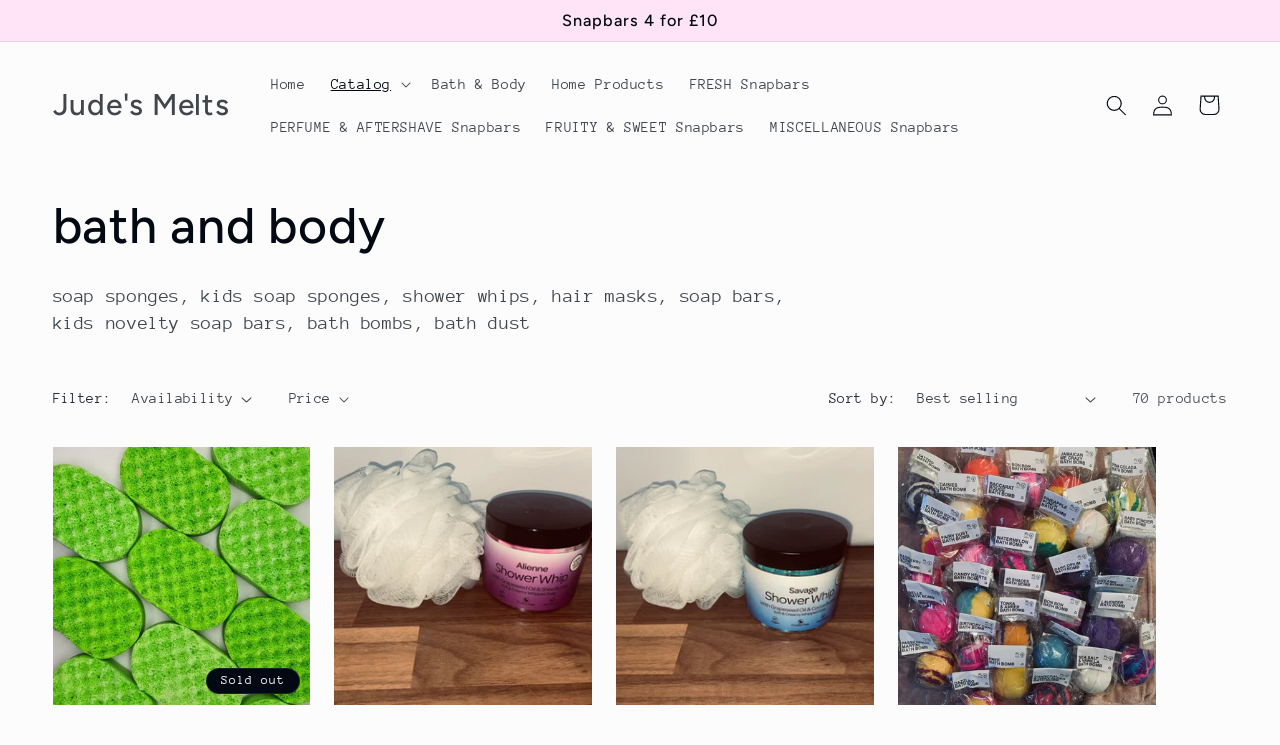

--- FILE ---
content_type: text/html; charset=utf-8
request_url: https://judesmelts.co.uk/collections/bath-and-body
body_size: 39180
content:
<!doctype html>
<html class="js" lang="en">
  <head>
    <meta charset="utf-8">
    <meta http-equiv="X-UA-Compatible" content="IE=edge">
    <meta name="viewport" content="width=device-width,initial-scale=1">
    <meta name="theme-color" content="">
    <link rel="canonical" href="https://judesmelts.co.uk/collections/bath-and-body"><link rel="preconnect" href="https://fonts.shopifycdn.com" crossorigin><title>
      bath and body
 &ndash; Jude&#39;s Melts</title>

    
      <meta name="description" content="soap sponges, kids soap sponges, shower whips, hair masks, soap bars, kids novelty soap bars, bath bombs, bath dust">
    

    

<meta property="og:site_name" content="Jude&#39;s Melts">
<meta property="og:url" content="https://judesmelts.co.uk/collections/bath-and-body">
<meta property="og:title" content="bath and body">
<meta property="og:type" content="website">
<meta property="og:description" content="soap sponges, kids soap sponges, shower whips, hair masks, soap bars, kids novelty soap bars, bath bombs, bath dust"><meta property="og:image" content="http://judesmelts.co.uk/cdn/shop/collections/IMG_3547.jpg?v=1718715306">
  <meta property="og:image:secure_url" content="https://judesmelts.co.uk/cdn/shop/collections/IMG_3547.jpg?v=1718715306">
  <meta property="og:image:width" content="532">
  <meta property="og:image:height" content="524"><meta name="twitter:card" content="summary_large_image">
<meta name="twitter:title" content="bath and body">
<meta name="twitter:description" content="soap sponges, kids soap sponges, shower whips, hair masks, soap bars, kids novelty soap bars, bath bombs, bath dust">


    <script src="//judesmelts.co.uk/cdn/shop/t/3/assets/constants.js?v=132983761750457495441723059426" defer="defer"></script>
    <script src="//judesmelts.co.uk/cdn/shop/t/3/assets/pubsub.js?v=158357773527763999511723059426" defer="defer"></script>
    <script src="//judesmelts.co.uk/cdn/shop/t/3/assets/global.js?v=88558128918567037191723059426" defer="defer"></script>
    <script src="//judesmelts.co.uk/cdn/shop/t/3/assets/details-disclosure.js?v=13653116266235556501723059426" defer="defer"></script>
    <script src="//judesmelts.co.uk/cdn/shop/t/3/assets/details-modal.js?v=25581673532751508451723059426" defer="defer"></script>
    <script src="//judesmelts.co.uk/cdn/shop/t/3/assets/search-form.js?v=133129549252120666541723059426" defer="defer"></script><script src="//judesmelts.co.uk/cdn/shop/t/3/assets/animations.js?v=88693664871331136111723059425" defer="defer"></script><script>window.performance && window.performance.mark && window.performance.mark('shopify.content_for_header.start');</script><meta id="shopify-digital-wallet" name="shopify-digital-wallet" content="/69814321427/digital_wallets/dialog">
<meta name="shopify-checkout-api-token" content="0446621c3737a30fcde4d4579d2ebd65">
<link rel="alternate" type="application/atom+xml" title="Feed" href="/collections/bath-and-body.atom" />
<link rel="next" href="/collections/bath-and-body?page=2">
<link rel="alternate" type="application/json+oembed" href="https://judesmelts.co.uk/collections/bath-and-body.oembed">
<script async="async" src="/checkouts/internal/preloads.js?locale=en-GB"></script>
<link rel="preconnect" href="https://shop.app" crossorigin="anonymous">
<script async="async" src="https://shop.app/checkouts/internal/preloads.js?locale=en-GB&shop_id=69814321427" crossorigin="anonymous"></script>
<script id="apple-pay-shop-capabilities" type="application/json">{"shopId":69814321427,"countryCode":"GB","currencyCode":"GBP","merchantCapabilities":["supports3DS"],"merchantId":"gid:\/\/shopify\/Shop\/69814321427","merchantName":"Jude's Melts","requiredBillingContactFields":["postalAddress","email","phone"],"requiredShippingContactFields":["postalAddress","email","phone"],"shippingType":"shipping","supportedNetworks":["visa","maestro","masterCard"],"total":{"type":"pending","label":"Jude's Melts","amount":"1.00"},"shopifyPaymentsEnabled":true,"supportsSubscriptions":true}</script>
<script id="shopify-features" type="application/json">{"accessToken":"0446621c3737a30fcde4d4579d2ebd65","betas":["rich-media-storefront-analytics"],"domain":"judesmelts.co.uk","predictiveSearch":true,"shopId":69814321427,"locale":"en"}</script>
<script>var Shopify = Shopify || {};
Shopify.shop = "judes-melts-9736.myshopify.com";
Shopify.locale = "en";
Shopify.currency = {"active":"GBP","rate":"1.0"};
Shopify.country = "GB";
Shopify.theme = {"name":"Taste","id":171130454291,"schema_name":"Taste","schema_version":"15.0.1","theme_store_id":1434,"role":"main"};
Shopify.theme.handle = "null";
Shopify.theme.style = {"id":null,"handle":null};
Shopify.cdnHost = "judesmelts.co.uk/cdn";
Shopify.routes = Shopify.routes || {};
Shopify.routes.root = "/";</script>
<script type="module">!function(o){(o.Shopify=o.Shopify||{}).modules=!0}(window);</script>
<script>!function(o){function n(){var o=[];function n(){o.push(Array.prototype.slice.apply(arguments))}return n.q=o,n}var t=o.Shopify=o.Shopify||{};t.loadFeatures=n(),t.autoloadFeatures=n()}(window);</script>
<script>
  window.ShopifyPay = window.ShopifyPay || {};
  window.ShopifyPay.apiHost = "shop.app\/pay";
  window.ShopifyPay.redirectState = null;
</script>
<script id="shop-js-analytics" type="application/json">{"pageType":"collection"}</script>
<script defer="defer" async type="module" src="//judesmelts.co.uk/cdn/shopifycloud/shop-js/modules/v2/client.init-shop-cart-sync_BApSsMSl.en.esm.js"></script>
<script defer="defer" async type="module" src="//judesmelts.co.uk/cdn/shopifycloud/shop-js/modules/v2/chunk.common_CBoos6YZ.esm.js"></script>
<script type="module">
  await import("//judesmelts.co.uk/cdn/shopifycloud/shop-js/modules/v2/client.init-shop-cart-sync_BApSsMSl.en.esm.js");
await import("//judesmelts.co.uk/cdn/shopifycloud/shop-js/modules/v2/chunk.common_CBoos6YZ.esm.js");

  window.Shopify.SignInWithShop?.initShopCartSync?.({"fedCMEnabled":true,"windoidEnabled":true});

</script>
<script>
  window.Shopify = window.Shopify || {};
  if (!window.Shopify.featureAssets) window.Shopify.featureAssets = {};
  window.Shopify.featureAssets['shop-js'] = {"shop-cart-sync":["modules/v2/client.shop-cart-sync_DJczDl9f.en.esm.js","modules/v2/chunk.common_CBoos6YZ.esm.js"],"init-fed-cm":["modules/v2/client.init-fed-cm_BzwGC0Wi.en.esm.js","modules/v2/chunk.common_CBoos6YZ.esm.js"],"init-windoid":["modules/v2/client.init-windoid_BS26ThXS.en.esm.js","modules/v2/chunk.common_CBoos6YZ.esm.js"],"init-shop-email-lookup-coordinator":["modules/v2/client.init-shop-email-lookup-coordinator_DFwWcvrS.en.esm.js","modules/v2/chunk.common_CBoos6YZ.esm.js"],"shop-cash-offers":["modules/v2/client.shop-cash-offers_DthCPNIO.en.esm.js","modules/v2/chunk.common_CBoos6YZ.esm.js","modules/v2/chunk.modal_Bu1hFZFC.esm.js"],"shop-button":["modules/v2/client.shop-button_D_JX508o.en.esm.js","modules/v2/chunk.common_CBoos6YZ.esm.js"],"shop-toast-manager":["modules/v2/client.shop-toast-manager_tEhgP2F9.en.esm.js","modules/v2/chunk.common_CBoos6YZ.esm.js"],"avatar":["modules/v2/client.avatar_BTnouDA3.en.esm.js"],"pay-button":["modules/v2/client.pay-button_BuNmcIr_.en.esm.js","modules/v2/chunk.common_CBoos6YZ.esm.js"],"init-shop-cart-sync":["modules/v2/client.init-shop-cart-sync_BApSsMSl.en.esm.js","modules/v2/chunk.common_CBoos6YZ.esm.js"],"shop-login-button":["modules/v2/client.shop-login-button_DwLgFT0K.en.esm.js","modules/v2/chunk.common_CBoos6YZ.esm.js","modules/v2/chunk.modal_Bu1hFZFC.esm.js"],"init-customer-accounts-sign-up":["modules/v2/client.init-customer-accounts-sign-up_TlVCiykN.en.esm.js","modules/v2/client.shop-login-button_DwLgFT0K.en.esm.js","modules/v2/chunk.common_CBoos6YZ.esm.js","modules/v2/chunk.modal_Bu1hFZFC.esm.js"],"init-shop-for-new-customer-accounts":["modules/v2/client.init-shop-for-new-customer-accounts_DrjXSI53.en.esm.js","modules/v2/client.shop-login-button_DwLgFT0K.en.esm.js","modules/v2/chunk.common_CBoos6YZ.esm.js","modules/v2/chunk.modal_Bu1hFZFC.esm.js"],"init-customer-accounts":["modules/v2/client.init-customer-accounts_C0Oh2ljF.en.esm.js","modules/v2/client.shop-login-button_DwLgFT0K.en.esm.js","modules/v2/chunk.common_CBoos6YZ.esm.js","modules/v2/chunk.modal_Bu1hFZFC.esm.js"],"shop-follow-button":["modules/v2/client.shop-follow-button_C5D3XtBb.en.esm.js","modules/v2/chunk.common_CBoos6YZ.esm.js","modules/v2/chunk.modal_Bu1hFZFC.esm.js"],"checkout-modal":["modules/v2/client.checkout-modal_8TC_1FUY.en.esm.js","modules/v2/chunk.common_CBoos6YZ.esm.js","modules/v2/chunk.modal_Bu1hFZFC.esm.js"],"lead-capture":["modules/v2/client.lead-capture_D-pmUjp9.en.esm.js","modules/v2/chunk.common_CBoos6YZ.esm.js","modules/v2/chunk.modal_Bu1hFZFC.esm.js"],"shop-login":["modules/v2/client.shop-login_BmtnoEUo.en.esm.js","modules/v2/chunk.common_CBoos6YZ.esm.js","modules/v2/chunk.modal_Bu1hFZFC.esm.js"],"payment-terms":["modules/v2/client.payment-terms_BHOWV7U_.en.esm.js","modules/v2/chunk.common_CBoos6YZ.esm.js","modules/v2/chunk.modal_Bu1hFZFC.esm.js"]};
</script>
<script id="__st">var __st={"a":69814321427,"offset":0,"reqid":"f6865d97-f380-409d-a466-362d84a4bc99-1768919883","pageurl":"judesmelts.co.uk\/collections\/bath-and-body","u":"905b6ecd827f","p":"collection","rtyp":"collection","rid":431557673235};</script>
<script>window.ShopifyPaypalV4VisibilityTracking = true;</script>
<script id="captcha-bootstrap">!function(){'use strict';const t='contact',e='account',n='new_comment',o=[[t,t],['blogs',n],['comments',n],[t,'customer']],c=[[e,'customer_login'],[e,'guest_login'],[e,'recover_customer_password'],[e,'create_customer']],r=t=>t.map((([t,e])=>`form[action*='/${t}']:not([data-nocaptcha='true']) input[name='form_type'][value='${e}']`)).join(','),a=t=>()=>t?[...document.querySelectorAll(t)].map((t=>t.form)):[];function s(){const t=[...o],e=r(t);return a(e)}const i='password',u='form_key',d=['recaptcha-v3-token','g-recaptcha-response','h-captcha-response',i],f=()=>{try{return window.sessionStorage}catch{return}},m='__shopify_v',_=t=>t.elements[u];function p(t,e,n=!1){try{const o=window.sessionStorage,c=JSON.parse(o.getItem(e)),{data:r}=function(t){const{data:e,action:n}=t;return t[m]||n?{data:e,action:n}:{data:t,action:n}}(c);for(const[e,n]of Object.entries(r))t.elements[e]&&(t.elements[e].value=n);n&&o.removeItem(e)}catch(o){console.error('form repopulation failed',{error:o})}}const l='form_type',E='cptcha';function T(t){t.dataset[E]=!0}const w=window,h=w.document,L='Shopify',v='ce_forms',y='captcha';let A=!1;((t,e)=>{const n=(g='f06e6c50-85a8-45c8-87d0-21a2b65856fe',I='https://cdn.shopify.com/shopifycloud/storefront-forms-hcaptcha/ce_storefront_forms_captcha_hcaptcha.v1.5.2.iife.js',D={infoText:'Protected by hCaptcha',privacyText:'Privacy',termsText:'Terms'},(t,e,n)=>{const o=w[L][v],c=o.bindForm;if(c)return c(t,g,e,D).then(n);var r;o.q.push([[t,g,e,D],n]),r=I,A||(h.body.append(Object.assign(h.createElement('script'),{id:'captcha-provider',async:!0,src:r})),A=!0)});var g,I,D;w[L]=w[L]||{},w[L][v]=w[L][v]||{},w[L][v].q=[],w[L][y]=w[L][y]||{},w[L][y].protect=function(t,e){n(t,void 0,e),T(t)},Object.freeze(w[L][y]),function(t,e,n,w,h,L){const[v,y,A,g]=function(t,e,n){const i=e?o:[],u=t?c:[],d=[...i,...u],f=r(d),m=r(i),_=r(d.filter((([t,e])=>n.includes(e))));return[a(f),a(m),a(_),s()]}(w,h,L),I=t=>{const e=t.target;return e instanceof HTMLFormElement?e:e&&e.form},D=t=>v().includes(t);t.addEventListener('submit',(t=>{const e=I(t);if(!e)return;const n=D(e)&&!e.dataset.hcaptchaBound&&!e.dataset.recaptchaBound,o=_(e),c=g().includes(e)&&(!o||!o.value);(n||c)&&t.preventDefault(),c&&!n&&(function(t){try{if(!f())return;!function(t){const e=f();if(!e)return;const n=_(t);if(!n)return;const o=n.value;o&&e.removeItem(o)}(t);const e=Array.from(Array(32),(()=>Math.random().toString(36)[2])).join('');!function(t,e){_(t)||t.append(Object.assign(document.createElement('input'),{type:'hidden',name:u})),t.elements[u].value=e}(t,e),function(t,e){const n=f();if(!n)return;const o=[...t.querySelectorAll(`input[type='${i}']`)].map((({name:t})=>t)),c=[...d,...o],r={};for(const[a,s]of new FormData(t).entries())c.includes(a)||(r[a]=s);n.setItem(e,JSON.stringify({[m]:1,action:t.action,data:r}))}(t,e)}catch(e){console.error('failed to persist form',e)}}(e),e.submit())}));const S=(t,e)=>{t&&!t.dataset[E]&&(n(t,e.some((e=>e===t))),T(t))};for(const o of['focusin','change'])t.addEventListener(o,(t=>{const e=I(t);D(e)&&S(e,y())}));const B=e.get('form_key'),M=e.get(l),P=B&&M;t.addEventListener('DOMContentLoaded',(()=>{const t=y();if(P)for(const e of t)e.elements[l].value===M&&p(e,B);[...new Set([...A(),...v().filter((t=>'true'===t.dataset.shopifyCaptcha))])].forEach((e=>S(e,t)))}))}(h,new URLSearchParams(w.location.search),n,t,e,['guest_login'])})(!0,!0)}();</script>
<script integrity="sha256-4kQ18oKyAcykRKYeNunJcIwy7WH5gtpwJnB7kiuLZ1E=" data-source-attribution="shopify.loadfeatures" defer="defer" src="//judesmelts.co.uk/cdn/shopifycloud/storefront/assets/storefront/load_feature-a0a9edcb.js" crossorigin="anonymous"></script>
<script crossorigin="anonymous" defer="defer" src="//judesmelts.co.uk/cdn/shopifycloud/storefront/assets/shopify_pay/storefront-65b4c6d7.js?v=20250812"></script>
<script data-source-attribution="shopify.dynamic_checkout.dynamic.init">var Shopify=Shopify||{};Shopify.PaymentButton=Shopify.PaymentButton||{isStorefrontPortableWallets:!0,init:function(){window.Shopify.PaymentButton.init=function(){};var t=document.createElement("script");t.src="https://judesmelts.co.uk/cdn/shopifycloud/portable-wallets/latest/portable-wallets.en.js",t.type="module",document.head.appendChild(t)}};
</script>
<script data-source-attribution="shopify.dynamic_checkout.buyer_consent">
  function portableWalletsHideBuyerConsent(e){var t=document.getElementById("shopify-buyer-consent"),n=document.getElementById("shopify-subscription-policy-button");t&&n&&(t.classList.add("hidden"),t.setAttribute("aria-hidden","true"),n.removeEventListener("click",e))}function portableWalletsShowBuyerConsent(e){var t=document.getElementById("shopify-buyer-consent"),n=document.getElementById("shopify-subscription-policy-button");t&&n&&(t.classList.remove("hidden"),t.removeAttribute("aria-hidden"),n.addEventListener("click",e))}window.Shopify?.PaymentButton&&(window.Shopify.PaymentButton.hideBuyerConsent=portableWalletsHideBuyerConsent,window.Shopify.PaymentButton.showBuyerConsent=portableWalletsShowBuyerConsent);
</script>
<script data-source-attribution="shopify.dynamic_checkout.cart.bootstrap">document.addEventListener("DOMContentLoaded",(function(){function t(){return document.querySelector("shopify-accelerated-checkout-cart, shopify-accelerated-checkout")}if(t())Shopify.PaymentButton.init();else{new MutationObserver((function(e,n){t()&&(Shopify.PaymentButton.init(),n.disconnect())})).observe(document.body,{childList:!0,subtree:!0})}}));
</script>
<link id="shopify-accelerated-checkout-styles" rel="stylesheet" media="screen" href="https://judesmelts.co.uk/cdn/shopifycloud/portable-wallets/latest/accelerated-checkout-backwards-compat.css" crossorigin="anonymous">
<style id="shopify-accelerated-checkout-cart">
        #shopify-buyer-consent {
  margin-top: 1em;
  display: inline-block;
  width: 100%;
}

#shopify-buyer-consent.hidden {
  display: none;
}

#shopify-subscription-policy-button {
  background: none;
  border: none;
  padding: 0;
  text-decoration: underline;
  font-size: inherit;
  cursor: pointer;
}

#shopify-subscription-policy-button::before {
  box-shadow: none;
}

      </style>
<script id="sections-script" data-sections="header" defer="defer" src="//judesmelts.co.uk/cdn/shop/t/3/compiled_assets/scripts.js?v=237"></script>
<script>window.performance && window.performance.mark && window.performance.mark('shopify.content_for_header.end');</script>


    <style data-shopify>
      @font-face {
  font-family: "Anonymous Pro";
  font-weight: 400;
  font-style: normal;
  font-display: swap;
  src: url("//judesmelts.co.uk/cdn/fonts/anonymous_pro/anonymouspro_n4.f8892cc1cfa3d797af6172c8eeddce62cf610e33.woff2") format("woff2"),
       url("//judesmelts.co.uk/cdn/fonts/anonymous_pro/anonymouspro_n4.a707ca3ea5e6b6468ff0c29cf7e105dca1c09be4.woff") format("woff");
}

      @font-face {
  font-family: "Anonymous Pro";
  font-weight: 700;
  font-style: normal;
  font-display: swap;
  src: url("//judesmelts.co.uk/cdn/fonts/anonymous_pro/anonymouspro_n7.1abf60a1262a5f61d3e7f19599b5bc79deae580f.woff2") format("woff2"),
       url("//judesmelts.co.uk/cdn/fonts/anonymous_pro/anonymouspro_n7.72f538c813c55fd861df0050c3a89911062226b9.woff") format("woff");
}

      @font-face {
  font-family: "Anonymous Pro";
  font-weight: 400;
  font-style: italic;
  font-display: swap;
  src: url("//judesmelts.co.uk/cdn/fonts/anonymous_pro/anonymouspro_i4.e25745b6d033a0b4eea75ad1dd0df2b911abcf1f.woff2") format("woff2"),
       url("//judesmelts.co.uk/cdn/fonts/anonymous_pro/anonymouspro_i4.280c8776a79ac154f9332217a9852603e17ae391.woff") format("woff");
}

      @font-face {
  font-family: "Anonymous Pro";
  font-weight: 700;
  font-style: italic;
  font-display: swap;
  src: url("//judesmelts.co.uk/cdn/fonts/anonymous_pro/anonymouspro_i7.ee4faea594767398c1a7c2d939c79e197bcdaf0b.woff2") format("woff2"),
       url("//judesmelts.co.uk/cdn/fonts/anonymous_pro/anonymouspro_i7.d1ad252be5feb58dd0c7443a002463a98964f452.woff") format("woff");
}

      @font-face {
  font-family: Figtree;
  font-weight: 500;
  font-style: normal;
  font-display: swap;
  src: url("//judesmelts.co.uk/cdn/fonts/figtree/figtree_n5.3b6b7df38aa5986536945796e1f947445832047c.woff2") format("woff2"),
       url("//judesmelts.co.uk/cdn/fonts/figtree/figtree_n5.f26bf6dcae278b0ed902605f6605fa3338e81dab.woff") format("woff");
}


      
        :root,
        .color-scheme-1 {
          --color-background: 252,252,252;
        
          --gradient-background: #fcfcfc;
        

        

        --color-foreground: 2,9,18;
        --color-background-contrast: 188,188,188;
        --color-shadow: 2,9,18;
        --color-button: 2,9,18;
        --color-button-text: 252,252,252;
        --color-secondary-button: 252,252,252;
        --color-secondary-button-text: 2,9,18;
        --color-link: 2,9,18;
        --color-badge-foreground: 2,9,18;
        --color-badge-background: 252,252,252;
        --color-badge-border: 2,9,18;
        --payment-terms-background-color: rgb(252 252 252);
      }
      
        
        .color-scheme-2 {
          --color-background: 255,228,247;
        
          --gradient-background: #ffe4f7;
        

        

        --color-foreground: 2,9,18;
        --color-background-contrast: 255,100,209;
        --color-shadow: 2,9,18;
        --color-button: 2,9,18;
        --color-button-text: 228,246,255;
        --color-secondary-button: 255,228,247;
        --color-secondary-button-text: 2,9,18;
        --color-link: 2,9,18;
        --color-badge-foreground: 2,9,18;
        --color-badge-background: 255,228,247;
        --color-badge-border: 2,9,18;
        --payment-terms-background-color: rgb(255 228 247);
      }
      
        
        .color-scheme-3 {
          --color-background: 219,233,224;
        
          --gradient-background: #dbe9e0;
        

        

        --color-foreground: 2,9,18;
        --color-background-contrast: 140,185,156;
        --color-shadow: 2,9,18;
        --color-button: 2,9,18;
        --color-button-text: 219,233,224;
        --color-secondary-button: 219,233,224;
        --color-secondary-button-text: 2,9,18;
        --color-link: 2,9,18;
        --color-badge-foreground: 2,9,18;
        --color-badge-background: 219,233,224;
        --color-badge-border: 2,9,18;
        --payment-terms-background-color: rgb(219 233 224);
      }
      
        
        .color-scheme-4 {
          --color-background: 2,9,18;
        
          --gradient-background: #020912;
        

        

        --color-foreground: 252,252,252;
        --color-background-contrast: 43,126,232;
        --color-shadow: 2,9,18;
        --color-button: 252,252,252;
        --color-button-text: 2,9,18;
        --color-secondary-button: 2,9,18;
        --color-secondary-button-text: 252,252,252;
        --color-link: 252,252,252;
        --color-badge-foreground: 252,252,252;
        --color-badge-background: 2,9,18;
        --color-badge-border: 252,252,252;
        --payment-terms-background-color: rgb(2 9 18);
      }
      
        
        .color-scheme-5 {
          --color-background: 255,223,184;
        
          --gradient-background: #ffdfb8;
        

        

        --color-foreground: 2,9,18;
        --color-background-contrast: 255,166,57;
        --color-shadow: 2,9,18;
        --color-button: 2,9,18;
        --color-button-text: 255,223,184;
        --color-secondary-button: 255,223,184;
        --color-secondary-button-text: 2,9,18;
        --color-link: 2,9,18;
        --color-badge-foreground: 2,9,18;
        --color-badge-background: 255,223,184;
        --color-badge-border: 2,9,18;
        --payment-terms-background-color: rgb(255 223 184);
      }
      
        
        .color-scheme-c84bda2c-a99a-4262-8aea-6401345f27b2 {
          --color-background: 239,215,255;
        
          --gradient-background: #efd7ff;
        

        

        --color-foreground: 2,9,18;
        --color-background-contrast: 188,88,255;
        --color-shadow: 245,250,255;
        --color-button: 153,73,73;
        --color-button-text: 252,252,252;
        --color-secondary-button: 239,215,255;
        --color-secondary-button-text: 227,231,236;
        --color-link: 227,231,236;
        --color-badge-foreground: 2,9,18;
        --color-badge-background: 239,215,255;
        --color-badge-border: 2,9,18;
        --payment-terms-background-color: rgb(239 215 255);
      }
      

      body, .color-scheme-1, .color-scheme-2, .color-scheme-3, .color-scheme-4, .color-scheme-5, .color-scheme-c84bda2c-a99a-4262-8aea-6401345f27b2 {
        color: rgba(var(--color-foreground), 0.75);
        background-color: rgb(var(--color-background));
      }

      :root {
        --font-body-family: "Anonymous Pro", monospace;
        --font-body-style: normal;
        --font-body-weight: 400;
        --font-body-weight-bold: 700;

        --font-heading-family: Figtree, sans-serif;
        --font-heading-style: normal;
        --font-heading-weight: 500;

        --font-body-scale: 1.05;
        --font-heading-scale: 1.1904761904761905;

        --media-padding: px;
        --media-border-opacity: 1.0;
        --media-border-width: 2px;
        --media-radius: 0px;
        --media-shadow-opacity: 0.0;
        --media-shadow-horizontal-offset: 0px;
        --media-shadow-vertical-offset: 4px;
        --media-shadow-blur-radius: 5px;
        --media-shadow-visible: 0;

        --page-width: 140rem;
        --page-width-margin: 0rem;

        --product-card-image-padding: 0.0rem;
        --product-card-corner-radius: 0.0rem;
        --product-card-text-alignment: center;
        --product-card-border-width: 0.0rem;
        --product-card-border-opacity: 0.1;
        --product-card-shadow-opacity: 0.0;
        --product-card-shadow-visible: 0;
        --product-card-shadow-horizontal-offset: 0.0rem;
        --product-card-shadow-vertical-offset: 0.4rem;
        --product-card-shadow-blur-radius: 0.5rem;

        --collection-card-image-padding: 0.0rem;
        --collection-card-corner-radius: 0.0rem;
        --collection-card-text-alignment: center;
        --collection-card-border-width: 0.0rem;
        --collection-card-border-opacity: 0.1;
        --collection-card-shadow-opacity: 0.0;
        --collection-card-shadow-visible: 0;
        --collection-card-shadow-horizontal-offset: 0.0rem;
        --collection-card-shadow-vertical-offset: 0.4rem;
        --collection-card-shadow-blur-radius: 0.5rem;

        --blog-card-image-padding: 0.0rem;
        --blog-card-corner-radius: 0.0rem;
        --blog-card-text-alignment: center;
        --blog-card-border-width: 0.0rem;
        --blog-card-border-opacity: 0.1;
        --blog-card-shadow-opacity: 0.0;
        --blog-card-shadow-visible: 0;
        --blog-card-shadow-horizontal-offset: 0.0rem;
        --blog-card-shadow-vertical-offset: 0.4rem;
        --blog-card-shadow-blur-radius: 0.5rem;

        --badge-corner-radius: 4.0rem;

        --popup-border-width: 2px;
        --popup-border-opacity: 1.0;
        --popup-corner-radius: 0px;
        --popup-shadow-opacity: 0.05;
        --popup-shadow-horizontal-offset: 0px;
        --popup-shadow-vertical-offset: 4px;
        --popup-shadow-blur-radius: 5px;

        --drawer-border-width: 2px;
        --drawer-border-opacity: 1.0;
        --drawer-shadow-opacity: 0.0;
        --drawer-shadow-horizontal-offset: 0px;
        --drawer-shadow-vertical-offset: 4px;
        --drawer-shadow-blur-radius: 5px;

        --spacing-sections-desktop: 20px;
        --spacing-sections-mobile: 20px;

        --grid-desktop-vertical-spacing: 24px;
        --grid-desktop-horizontal-spacing: 24px;
        --grid-mobile-vertical-spacing: 12px;
        --grid-mobile-horizontal-spacing: 12px;

        --text-boxes-border-opacity: 1.0;
        --text-boxes-border-width: 2px;
        --text-boxes-radius: 0px;
        --text-boxes-shadow-opacity: 0.0;
        --text-boxes-shadow-visible: 0;
        --text-boxes-shadow-horizontal-offset: 0px;
        --text-boxes-shadow-vertical-offset: 4px;
        --text-boxes-shadow-blur-radius: 5px;

        --buttons-radius: 0px;
        --buttons-radius-outset: 0px;
        --buttons-border-width: 1px;
        --buttons-border-opacity: 1.0;
        --buttons-shadow-opacity: 0.0;
        --buttons-shadow-visible: 0;
        --buttons-shadow-horizontal-offset: 0px;
        --buttons-shadow-vertical-offset: 4px;
        --buttons-shadow-blur-radius: 5px;
        --buttons-border-offset: 0px;

        --inputs-radius: 0px;
        --inputs-border-width: 1px;
        --inputs-border-opacity: 0.55;
        --inputs-shadow-opacity: 0.0;
        --inputs-shadow-horizontal-offset: 0px;
        --inputs-margin-offset: 0px;
        --inputs-shadow-vertical-offset: 4px;
        --inputs-shadow-blur-radius: 5px;
        --inputs-radius-outset: 0px;

        --variant-pills-radius: 40px;
        --variant-pills-border-width: 1px;
        --variant-pills-border-opacity: 0.55;
        --variant-pills-shadow-opacity: 0.0;
        --variant-pills-shadow-horizontal-offset: 0px;
        --variant-pills-shadow-vertical-offset: 4px;
        --variant-pills-shadow-blur-radius: 5px;
      }

      *,
      *::before,
      *::after {
        box-sizing: inherit;
      }

      html {
        box-sizing: border-box;
        font-size: calc(var(--font-body-scale) * 62.5%);
        height: 100%;
      }

      body {
        display: grid;
        grid-template-rows: auto auto 1fr auto;
        grid-template-columns: 100%;
        min-height: 100%;
        margin: 0;
        font-size: 1.5rem;
        letter-spacing: 0.06rem;
        line-height: calc(1 + 0.8 / var(--font-body-scale));
        font-family: var(--font-body-family);
        font-style: var(--font-body-style);
        font-weight: var(--font-body-weight);
      }

      @media screen and (min-width: 750px) {
        body {
          font-size: 1.6rem;
        }
      }
    </style>

    <link href="//judesmelts.co.uk/cdn/shop/t/3/assets/base.css?v=144968985024194912401723059425" rel="stylesheet" type="text/css" media="all" />
    <link rel="stylesheet" href="//judesmelts.co.uk/cdn/shop/t/3/assets/component-cart-items.css?v=127384614032664249911723059425" media="print" onload="this.media='all'">
      <link rel="preload" as="font" href="//judesmelts.co.uk/cdn/fonts/anonymous_pro/anonymouspro_n4.f8892cc1cfa3d797af6172c8eeddce62cf610e33.woff2" type="font/woff2" crossorigin>
      

      <link rel="preload" as="font" href="//judesmelts.co.uk/cdn/fonts/figtree/figtree_n5.3b6b7df38aa5986536945796e1f947445832047c.woff2" type="font/woff2" crossorigin>
      
<link
        rel="stylesheet"
        href="//judesmelts.co.uk/cdn/shop/t/3/assets/component-predictive-search.css?v=118923337488134913561723059426"
        media="print"
        onload="this.media='all'"
      ><script>
      if (Shopify.designMode) {
        document.documentElement.classList.add('shopify-design-mode');
      }
    </script>
  <!-- BEGIN app block: shopify://apps/judge-me-reviews/blocks/judgeme_core/61ccd3b1-a9f2-4160-9fe9-4fec8413e5d8 --><!-- Start of Judge.me Core -->






<link rel="dns-prefetch" href="https://cdnwidget.judge.me">
<link rel="dns-prefetch" href="https://cdn.judge.me">
<link rel="dns-prefetch" href="https://cdn1.judge.me">
<link rel="dns-prefetch" href="https://api.judge.me">

<script data-cfasync='false' class='jdgm-settings-script'>window.jdgmSettings={"pagination":5,"disable_web_reviews":false,"badge_no_review_text":"No reviews","badge_n_reviews_text":"{{ n }} review/reviews","badge_star_color":"#F267FF","hide_badge_preview_if_no_reviews":false,"badge_hide_text":false,"enforce_center_preview_badge":false,"widget_title":"Customer Reviews","widget_open_form_text":"Write a review","widget_close_form_text":"Cancel review","widget_refresh_page_text":"Refresh page","widget_summary_text":"Based on {{ number_of_reviews }} review/reviews","widget_no_review_text":"Be the first to write a review","widget_name_field_text":"Display name","widget_verified_name_field_text":"Verified Name (public)","widget_name_placeholder_text":"Display name","widget_required_field_error_text":"This field is required.","widget_email_field_text":"Email address","widget_verified_email_field_text":"Verified Email (private, can not be edited)","widget_email_placeholder_text":"Your email address","widget_email_field_error_text":"Please enter a valid email address.","widget_rating_field_text":"Rating","widget_review_title_field_text":"Review Title","widget_review_title_placeholder_text":"Give your review a title","widget_review_body_field_text":"Review content","widget_review_body_placeholder_text":"Start writing here...","widget_pictures_field_text":"Picture/Video (optional)","widget_submit_review_text":"Submit Review","widget_submit_verified_review_text":"Submit Verified Review","widget_submit_success_msg_with_auto_publish":"Thank you! Please refresh the page in a few moments to see your review. You can remove or edit your review by logging into \u003ca href='https://judge.me/login' target='_blank' rel='nofollow noopener'\u003eJudge.me\u003c/a\u003e","widget_submit_success_msg_no_auto_publish":"Thank you! Your review will be published as soon as it is approved by the shop admin. You can remove or edit your review by logging into \u003ca href='https://judge.me/login' target='_blank' rel='nofollow noopener'\u003eJudge.me\u003c/a\u003e","widget_show_default_reviews_out_of_total_text":"Showing {{ n_reviews_shown }} out of {{ n_reviews }} reviews.","widget_show_all_link_text":"Show all","widget_show_less_link_text":"Show less","widget_author_said_text":"{{ reviewer_name }} said:","widget_days_text":"{{ n }} days ago","widget_weeks_text":"{{ n }} week/weeks ago","widget_months_text":"{{ n }} month/months ago","widget_years_text":"{{ n }} year/years ago","widget_yesterday_text":"Yesterday","widget_today_text":"Today","widget_replied_text":"\u003e\u003e {{ shop_name }} replied:","widget_read_more_text":"Read more","widget_reviewer_name_as_initial":"","widget_rating_filter_color":"#fbcd0a","widget_rating_filter_see_all_text":"See all reviews","widget_sorting_most_recent_text":"Most Recent","widget_sorting_highest_rating_text":"Highest Rating","widget_sorting_lowest_rating_text":"Lowest Rating","widget_sorting_with_pictures_text":"Only Pictures","widget_sorting_most_helpful_text":"Most Helpful","widget_open_question_form_text":"Ask a question","widget_reviews_subtab_text":"Reviews","widget_questions_subtab_text":"Questions","widget_question_label_text":"Question","widget_answer_label_text":"Answer","widget_question_placeholder_text":"Write your question here","widget_submit_question_text":"Submit Question","widget_question_submit_success_text":"Thank you for your question! We will notify you once it gets answered.","widget_star_color":"#D770D7","verified_badge_text":"Verified","verified_badge_bg_color":"","verified_badge_text_color":"","verified_badge_placement":"left-of-reviewer-name","widget_review_max_height":"","widget_hide_border":false,"widget_social_share":false,"widget_thumb":false,"widget_review_location_show":false,"widget_location_format":"","all_reviews_include_out_of_store_products":true,"all_reviews_out_of_store_text":"(out of store)","all_reviews_pagination":100,"all_reviews_product_name_prefix_text":"about","enable_review_pictures":true,"enable_question_anwser":false,"widget_theme":"default","review_date_format":"mm/dd/yyyy","default_sort_method":"most-recent","widget_product_reviews_subtab_text":"Product Reviews","widget_shop_reviews_subtab_text":"Shop Reviews","widget_other_products_reviews_text":"Reviews for other products","widget_store_reviews_subtab_text":"Store reviews","widget_no_store_reviews_text":"This store hasn't received any reviews yet","widget_web_restriction_product_reviews_text":"This product hasn't received any reviews yet","widget_no_items_text":"No items found","widget_show_more_text":"Show more","widget_write_a_store_review_text":"Write a Store Review","widget_other_languages_heading":"Reviews in Other Languages","widget_translate_review_text":"Translate review to {{ language }}","widget_translating_review_text":"Translating...","widget_show_original_translation_text":"Show original ({{ language }})","widget_translate_review_failed_text":"Review couldn't be translated.","widget_translate_review_retry_text":"Retry","widget_translate_review_try_again_later_text":"Try again later","show_product_url_for_grouped_product":false,"widget_sorting_pictures_first_text":"Pictures First","show_pictures_on_all_rev_page_mobile":false,"show_pictures_on_all_rev_page_desktop":false,"floating_tab_hide_mobile_install_preference":false,"floating_tab_button_name":"★ Reviews","floating_tab_title":"Let customers speak for us","floating_tab_button_color":"","floating_tab_button_background_color":"","floating_tab_url":"","floating_tab_url_enabled":false,"floating_tab_tab_style":"text","all_reviews_text_badge_text":"Customers rate us {{ shop.metafields.judgeme.all_reviews_rating | round: 1 }}/5 based on {{ shop.metafields.judgeme.all_reviews_count }} reviews.","all_reviews_text_badge_text_branded_style":"{{ shop.metafields.judgeme.all_reviews_rating | round: 1 }} out of 5 stars based on {{ shop.metafields.judgeme.all_reviews_count }} reviews","is_all_reviews_text_badge_a_link":false,"show_stars_for_all_reviews_text_badge":false,"all_reviews_text_badge_url":"","all_reviews_text_style":"branded","all_reviews_text_color_style":"judgeme_brand_color","all_reviews_text_color":"#108474","all_reviews_text_show_jm_brand":true,"featured_carousel_show_header":true,"featured_carousel_title":"Let customers speak for us","testimonials_carousel_title":"Customers are saying","videos_carousel_title":"Real customer stories","cards_carousel_title":"Customers are saying","featured_carousel_count_text":"from {{ n }} reviews","featured_carousel_add_link_to_all_reviews_page":false,"featured_carousel_url":"","featured_carousel_show_images":true,"featured_carousel_autoslide_interval":5,"featured_carousel_arrows_on_the_sides":false,"featured_carousel_height":250,"featured_carousel_width":80,"featured_carousel_image_size":0,"featured_carousel_image_height":250,"featured_carousel_arrow_color":"#eeeeee","verified_count_badge_style":"branded","verified_count_badge_orientation":"horizontal","verified_count_badge_color_style":"judgeme_brand_color","verified_count_badge_color":"#108474","is_verified_count_badge_a_link":false,"verified_count_badge_url":"","verified_count_badge_show_jm_brand":true,"widget_rating_preset_default":5,"widget_first_sub_tab":"product-reviews","widget_show_histogram":true,"widget_histogram_use_custom_color":false,"widget_pagination_use_custom_color":false,"widget_star_use_custom_color":false,"widget_verified_badge_use_custom_color":false,"widget_write_review_use_custom_color":false,"picture_reminder_submit_button":"Upload Pictures","enable_review_videos":false,"mute_video_by_default":false,"widget_sorting_videos_first_text":"Videos First","widget_review_pending_text":"Pending","featured_carousel_items_for_large_screen":3,"social_share_options_order":"Facebook,Twitter","remove_microdata_snippet":true,"disable_json_ld":false,"enable_json_ld_products":false,"preview_badge_show_question_text":false,"preview_badge_no_question_text":"No questions","preview_badge_n_question_text":"{{ number_of_questions }} question/questions","qa_badge_show_icon":false,"qa_badge_position":"same-row","remove_judgeme_branding":false,"widget_add_search_bar":false,"widget_search_bar_placeholder":"Search","widget_sorting_verified_only_text":"Verified only","featured_carousel_theme":"default","featured_carousel_show_rating":true,"featured_carousel_show_title":true,"featured_carousel_show_body":true,"featured_carousel_show_date":false,"featured_carousel_show_reviewer":true,"featured_carousel_show_product":false,"featured_carousel_header_background_color":"#108474","featured_carousel_header_text_color":"#ffffff","featured_carousel_name_product_separator":"reviewed","featured_carousel_full_star_background":"#108474","featured_carousel_empty_star_background":"#dadada","featured_carousel_vertical_theme_background":"#f9fafb","featured_carousel_verified_badge_enable":true,"featured_carousel_verified_badge_color":"#108474","featured_carousel_border_style":"round","featured_carousel_review_line_length_limit":3,"featured_carousel_more_reviews_button_text":"Read more reviews","featured_carousel_view_product_button_text":"View product","all_reviews_page_load_reviews_on":"scroll","all_reviews_page_load_more_text":"Load More Reviews","disable_fb_tab_reviews":false,"enable_ajax_cdn_cache":false,"widget_advanced_speed_features":5,"widget_public_name_text":"displayed publicly like","default_reviewer_name":"John Smith","default_reviewer_name_has_non_latin":true,"widget_reviewer_anonymous":"Anonymous","medals_widget_title":"Judge.me Review Medals","medals_widget_background_color":"#f9fafb","medals_widget_position":"footer_all_pages","medals_widget_border_color":"#f9fafb","medals_widget_verified_text_position":"left","medals_widget_use_monochromatic_version":false,"medals_widget_elements_color":"#108474","show_reviewer_avatar":true,"widget_invalid_yt_video_url_error_text":"Not a YouTube video URL","widget_max_length_field_error_text":"Please enter no more than {0} characters.","widget_show_country_flag":false,"widget_show_collected_via_shop_app":true,"widget_verified_by_shop_badge_style":"light","widget_verified_by_shop_text":"Verified by Shop","widget_show_photo_gallery":false,"widget_load_with_code_splitting":true,"widget_ugc_install_preference":false,"widget_ugc_title":"Made by us, Shared by you","widget_ugc_subtitle":"Tag us to see your picture featured in our page","widget_ugc_arrows_color":"#ffffff","widget_ugc_primary_button_text":"Buy Now","widget_ugc_primary_button_background_color":"#108474","widget_ugc_primary_button_text_color":"#ffffff","widget_ugc_primary_button_border_width":"0","widget_ugc_primary_button_border_style":"none","widget_ugc_primary_button_border_color":"#108474","widget_ugc_primary_button_border_radius":"25","widget_ugc_secondary_button_text":"Load More","widget_ugc_secondary_button_background_color":"#ffffff","widget_ugc_secondary_button_text_color":"#108474","widget_ugc_secondary_button_border_width":"2","widget_ugc_secondary_button_border_style":"solid","widget_ugc_secondary_button_border_color":"#108474","widget_ugc_secondary_button_border_radius":"25","widget_ugc_reviews_button_text":"View Reviews","widget_ugc_reviews_button_background_color":"#ffffff","widget_ugc_reviews_button_text_color":"#108474","widget_ugc_reviews_button_border_width":"2","widget_ugc_reviews_button_border_style":"solid","widget_ugc_reviews_button_border_color":"#108474","widget_ugc_reviews_button_border_radius":"25","widget_ugc_reviews_button_link_to":"judgeme-reviews-page","widget_ugc_show_post_date":true,"widget_ugc_max_width":"800","widget_rating_metafield_value_type":true,"widget_primary_color":"#000000","widget_enable_secondary_color":false,"widget_secondary_color":"#edf5f5","widget_summary_average_rating_text":"{{ average_rating }} out of 5","widget_media_grid_title":"Customer photos \u0026 videos","widget_media_grid_see_more_text":"See more","widget_round_style":false,"widget_show_product_medals":true,"widget_verified_by_judgeme_text":"Verified by Judge.me","widget_show_store_medals":true,"widget_verified_by_judgeme_text_in_store_medals":"Verified by Judge.me","widget_media_field_exceed_quantity_message":"Sorry, we can only accept {{ max_media }} for one review.","widget_media_field_exceed_limit_message":"{{ file_name }} is too large, please select a {{ media_type }} less than {{ size_limit }}MB.","widget_review_submitted_text":"Review Submitted!","widget_question_submitted_text":"Question Submitted!","widget_close_form_text_question":"Cancel","widget_write_your_answer_here_text":"Write your answer here","widget_enabled_branded_link":true,"widget_show_collected_by_judgeme":true,"widget_reviewer_name_color":"","widget_write_review_text_color":"","widget_write_review_bg_color":"","widget_collected_by_judgeme_text":"collected by Judge.me","widget_pagination_type":"standard","widget_load_more_text":"Load More","widget_load_more_color":"#108474","widget_full_review_text":"Full Review","widget_read_more_reviews_text":"Read More Reviews","widget_read_questions_text":"Read Questions","widget_questions_and_answers_text":"Questions \u0026 Answers","widget_verified_by_text":"Verified by","widget_verified_text":"Verified","widget_number_of_reviews_text":"{{ number_of_reviews }} reviews","widget_back_button_text":"Back","widget_next_button_text":"Next","widget_custom_forms_filter_button":"Filters","custom_forms_style":"horizontal","widget_show_review_information":false,"how_reviews_are_collected":"How reviews are collected?","widget_show_review_keywords":false,"widget_gdpr_statement":"How we use your data: We'll only contact you about the review you left, and only if necessary. By submitting your review, you agree to Judge.me's \u003ca href='https://judge.me/terms' target='_blank' rel='nofollow noopener'\u003eterms\u003c/a\u003e, \u003ca href='https://judge.me/privacy' target='_blank' rel='nofollow noopener'\u003eprivacy\u003c/a\u003e and \u003ca href='https://judge.me/content-policy' target='_blank' rel='nofollow noopener'\u003econtent\u003c/a\u003e policies.","widget_multilingual_sorting_enabled":false,"widget_translate_review_content_enabled":false,"widget_translate_review_content_method":"manual","popup_widget_review_selection":"automatically_with_pictures","popup_widget_round_border_style":true,"popup_widget_show_title":true,"popup_widget_show_body":true,"popup_widget_show_reviewer":false,"popup_widget_show_product":true,"popup_widget_show_pictures":true,"popup_widget_use_review_picture":true,"popup_widget_show_on_home_page":true,"popup_widget_show_on_product_page":true,"popup_widget_show_on_collection_page":true,"popup_widget_show_on_cart_page":true,"popup_widget_position":"bottom_left","popup_widget_first_review_delay":5,"popup_widget_duration":5,"popup_widget_interval":5,"popup_widget_review_count":5,"popup_widget_hide_on_mobile":true,"review_snippet_widget_round_border_style":true,"review_snippet_widget_card_color":"#FFFFFF","review_snippet_widget_slider_arrows_background_color":"#FFFFFF","review_snippet_widget_slider_arrows_color":"#000000","review_snippet_widget_star_color":"#108474","show_product_variant":false,"all_reviews_product_variant_label_text":"Variant: ","widget_show_verified_branding":true,"widget_ai_summary_title":"Customers say","widget_ai_summary_disclaimer":"AI-powered review summary based on recent customer reviews","widget_show_ai_summary":false,"widget_show_ai_summary_bg":false,"widget_show_review_title_input":true,"redirect_reviewers_invited_via_email":"external_form","request_store_review_after_product_review":false,"request_review_other_products_in_order":false,"review_form_color_scheme":"default","review_form_corner_style":"square","review_form_star_color":{},"review_form_text_color":"#333333","review_form_background_color":"#ffffff","review_form_field_background_color":"#fafafa","review_form_button_color":{},"review_form_button_text_color":"#ffffff","review_form_modal_overlay_color":"#000000","review_content_screen_title_text":"How would you rate this product?","review_content_introduction_text":"We would love it if you would share a bit about your experience.","store_review_form_title_text":"How would you rate this store?","store_review_form_introduction_text":"We would love it if you would share a bit about your experience.","show_review_guidance_text":true,"one_star_review_guidance_text":"Poor","five_star_review_guidance_text":"Great","customer_information_screen_title_text":"About you","customer_information_introduction_text":"Please tell us more about you.","custom_questions_screen_title_text":"Your experience in more detail","custom_questions_introduction_text":"Here are a few questions to help us understand more about your experience.","review_submitted_screen_title_text":"Thanks for your review!","review_submitted_screen_thank_you_text":"We are processing it and it will appear on the store soon.","review_submitted_screen_email_verification_text":"Please confirm your email by clicking the link we just sent you. This helps us keep reviews authentic.","review_submitted_request_store_review_text":"Would you like to share your experience of shopping with us?","review_submitted_review_other_products_text":"Would you like to review these products?","store_review_screen_title_text":"Would you like to share your experience of shopping with us?","store_review_introduction_text":"We value your feedback and use it to improve. Please share any thoughts or suggestions you have.","reviewer_media_screen_title_picture_text":"Share a picture","reviewer_media_introduction_picture_text":"Upload a photo to support your review.","reviewer_media_screen_title_video_text":"Share a video","reviewer_media_introduction_video_text":"Upload a video to support your review.","reviewer_media_screen_title_picture_or_video_text":"Share a picture or video","reviewer_media_introduction_picture_or_video_text":"Upload a photo or video to support your review.","reviewer_media_youtube_url_text":"Paste your Youtube URL here","advanced_settings_next_step_button_text":"Next","advanced_settings_close_review_button_text":"Close","modal_write_review_flow":false,"write_review_flow_required_text":"Required","write_review_flow_privacy_message_text":"We respect your privacy.","write_review_flow_anonymous_text":"Post review as anonymous","write_review_flow_visibility_text":"This won't be visible to other customers.","write_review_flow_multiple_selection_help_text":"Select as many as you like","write_review_flow_single_selection_help_text":"Select one option","write_review_flow_required_field_error_text":"This field is required","write_review_flow_invalid_email_error_text":"Please enter a valid email address","write_review_flow_max_length_error_text":"Max. {{ max_length }} characters.","write_review_flow_media_upload_text":"\u003cb\u003eClick to upload\u003c/b\u003e or drag and drop","write_review_flow_gdpr_statement":"We'll only contact you about your review if necessary. By submitting your review, you agree to our \u003ca href='https://judge.me/terms' target='_blank' rel='nofollow noopener'\u003eterms and conditions\u003c/a\u003e and \u003ca href='https://judge.me/privacy' target='_blank' rel='nofollow noopener'\u003eprivacy policy\u003c/a\u003e.","rating_only_reviews_enabled":false,"show_negative_reviews_help_screen":false,"new_review_flow_help_screen_rating_threshold":3,"negative_review_resolution_screen_title_text":"Tell us more","negative_review_resolution_text":"Your experience matters to us. If there were issues with your purchase, we're here to help. Feel free to reach out to us, we'd love the opportunity to make things right.","negative_review_resolution_button_text":"Contact us","negative_review_resolution_proceed_with_review_text":"Leave a review","negative_review_resolution_subject":"Issue with purchase from {{ shop_name }}.{{ order_name }}","preview_badge_collection_page_install_status":false,"widget_review_custom_css":"","preview_badge_custom_css":"","preview_badge_stars_count":"5-stars","featured_carousel_custom_css":"","floating_tab_custom_css":"","all_reviews_widget_custom_css":"","medals_widget_custom_css":"","verified_badge_custom_css":"","all_reviews_text_custom_css":"","transparency_badges_collected_via_store_invite":false,"transparency_badges_from_another_provider":false,"transparency_badges_collected_from_store_visitor":false,"transparency_badges_collected_by_verified_review_provider":false,"transparency_badges_earned_reward":false,"transparency_badges_collected_via_store_invite_text":"Review collected via store invitation","transparency_badges_from_another_provider_text":"Review collected from another provider","transparency_badges_collected_from_store_visitor_text":"Review collected from a store visitor","transparency_badges_written_in_google_text":"Review written in Google","transparency_badges_written_in_etsy_text":"Review written in Etsy","transparency_badges_written_in_shop_app_text":"Review written in Shop App","transparency_badges_earned_reward_text":"Review earned a reward for future purchase","product_review_widget_per_page":10,"widget_store_review_label_text":"Review about the store","checkout_comment_extension_title_on_product_page":"Customer Comments","checkout_comment_extension_num_latest_comment_show":5,"checkout_comment_extension_format":"name_and_timestamp","checkout_comment_customer_name":"last_initial","checkout_comment_comment_notification":true,"preview_badge_collection_page_install_preference":false,"preview_badge_home_page_install_preference":false,"preview_badge_product_page_install_preference":false,"review_widget_install_preference":"","review_carousel_install_preference":false,"floating_reviews_tab_install_preference":"none","verified_reviews_count_badge_install_preference":false,"all_reviews_text_install_preference":false,"review_widget_best_location":false,"judgeme_medals_install_preference":false,"review_widget_revamp_enabled":false,"review_widget_qna_enabled":false,"review_widget_header_theme":"minimal","review_widget_widget_title_enabled":true,"review_widget_header_text_size":"medium","review_widget_header_text_weight":"regular","review_widget_average_rating_style":"compact","review_widget_bar_chart_enabled":true,"review_widget_bar_chart_type":"numbers","review_widget_bar_chart_style":"standard","review_widget_expanded_media_gallery_enabled":false,"review_widget_reviews_section_theme":"standard","review_widget_image_style":"thumbnails","review_widget_review_image_ratio":"square","review_widget_stars_size":"medium","review_widget_verified_badge":"standard_text","review_widget_review_title_text_size":"medium","review_widget_review_text_size":"medium","review_widget_review_text_length":"medium","review_widget_number_of_columns_desktop":3,"review_widget_carousel_transition_speed":5,"review_widget_custom_questions_answers_display":"always","review_widget_button_text_color":"#FFFFFF","review_widget_text_color":"#000000","review_widget_lighter_text_color":"#7B7B7B","review_widget_corner_styling":"soft","review_widget_review_word_singular":"review","review_widget_review_word_plural":"reviews","review_widget_voting_label":"Helpful?","review_widget_shop_reply_label":"Reply from {{ shop_name }}:","review_widget_filters_title":"Filters","qna_widget_question_word_singular":"Question","qna_widget_question_word_plural":"Questions","qna_widget_answer_reply_label":"Answer from {{ answerer_name }}:","qna_content_screen_title_text":"Ask a question about this product","qna_widget_question_required_field_error_text":"Please enter your question.","qna_widget_flow_gdpr_statement":"We'll only contact you about your question if necessary. By submitting your question, you agree to our \u003ca href='https://judge.me/terms' target='_blank' rel='nofollow noopener'\u003eterms and conditions\u003c/a\u003e and \u003ca href='https://judge.me/privacy' target='_blank' rel='nofollow noopener'\u003eprivacy policy\u003c/a\u003e.","qna_widget_question_submitted_text":"Thanks for your question!","qna_widget_close_form_text_question":"Close","qna_widget_question_submit_success_text":"We’ll notify you by email when your question is answered.","all_reviews_widget_v2025_enabled":false,"all_reviews_widget_v2025_header_theme":"default","all_reviews_widget_v2025_widget_title_enabled":true,"all_reviews_widget_v2025_header_text_size":"medium","all_reviews_widget_v2025_header_text_weight":"regular","all_reviews_widget_v2025_average_rating_style":"compact","all_reviews_widget_v2025_bar_chart_enabled":true,"all_reviews_widget_v2025_bar_chart_type":"numbers","all_reviews_widget_v2025_bar_chart_style":"standard","all_reviews_widget_v2025_expanded_media_gallery_enabled":false,"all_reviews_widget_v2025_show_store_medals":true,"all_reviews_widget_v2025_show_photo_gallery":true,"all_reviews_widget_v2025_show_review_keywords":false,"all_reviews_widget_v2025_show_ai_summary":false,"all_reviews_widget_v2025_show_ai_summary_bg":false,"all_reviews_widget_v2025_add_search_bar":false,"all_reviews_widget_v2025_default_sort_method":"most-recent","all_reviews_widget_v2025_reviews_per_page":10,"all_reviews_widget_v2025_reviews_section_theme":"default","all_reviews_widget_v2025_image_style":"thumbnails","all_reviews_widget_v2025_review_image_ratio":"square","all_reviews_widget_v2025_stars_size":"medium","all_reviews_widget_v2025_verified_badge":"bold_badge","all_reviews_widget_v2025_review_title_text_size":"medium","all_reviews_widget_v2025_review_text_size":"medium","all_reviews_widget_v2025_review_text_length":"medium","all_reviews_widget_v2025_number_of_columns_desktop":3,"all_reviews_widget_v2025_carousel_transition_speed":5,"all_reviews_widget_v2025_custom_questions_answers_display":"always","all_reviews_widget_v2025_show_product_variant":false,"all_reviews_widget_v2025_show_reviewer_avatar":true,"all_reviews_widget_v2025_reviewer_name_as_initial":"","all_reviews_widget_v2025_review_location_show":false,"all_reviews_widget_v2025_location_format":"","all_reviews_widget_v2025_show_country_flag":false,"all_reviews_widget_v2025_verified_by_shop_badge_style":"light","all_reviews_widget_v2025_social_share":false,"all_reviews_widget_v2025_social_share_options_order":"Facebook,Twitter,LinkedIn,Pinterest","all_reviews_widget_v2025_pagination_type":"standard","all_reviews_widget_v2025_button_text_color":"#FFFFFF","all_reviews_widget_v2025_text_color":"#000000","all_reviews_widget_v2025_lighter_text_color":"#7B7B7B","all_reviews_widget_v2025_corner_styling":"soft","all_reviews_widget_v2025_title":"Customer reviews","all_reviews_widget_v2025_ai_summary_title":"Customers say about this store","all_reviews_widget_v2025_no_review_text":"Be the first to write a review","platform":"shopify","branding_url":"https://app.judge.me/reviews","branding_text":"Powered by Judge.me","locale":"en","reply_name":"Jude's Melts","widget_version":"3.0","footer":true,"autopublish":true,"review_dates":true,"enable_custom_form":false,"shop_locale":"en","enable_multi_locales_translations":true,"show_review_title_input":true,"review_verification_email_status":"always","can_be_branded":false,"reply_name_text":"Jude's Melts"};</script> <style class='jdgm-settings-style'>.jdgm-xx{left:0}:root{--jdgm-primary-color: #000;--jdgm-secondary-color: rgba(0,0,0,0.1);--jdgm-star-color: #D770D7;--jdgm-write-review-text-color: white;--jdgm-write-review-bg-color: #000000;--jdgm-paginate-color: #000;--jdgm-border-radius: 0;--jdgm-reviewer-name-color: #000000}.jdgm-histogram__bar-content{background-color:#000}.jdgm-rev[data-verified-buyer=true] .jdgm-rev__icon.jdgm-rev__icon:after,.jdgm-rev__buyer-badge.jdgm-rev__buyer-badge{color:white;background-color:#000}.jdgm-review-widget--small .jdgm-gallery.jdgm-gallery .jdgm-gallery__thumbnail-link:nth-child(8) .jdgm-gallery__thumbnail-wrapper.jdgm-gallery__thumbnail-wrapper:before{content:"See more"}@media only screen and (min-width: 768px){.jdgm-gallery.jdgm-gallery .jdgm-gallery__thumbnail-link:nth-child(8) .jdgm-gallery__thumbnail-wrapper.jdgm-gallery__thumbnail-wrapper:before{content:"See more"}}.jdgm-preview-badge .jdgm-star.jdgm-star{color:#F267FF}.jdgm-author-all-initials{display:none !important}.jdgm-author-last-initial{display:none !important}.jdgm-rev-widg__title{visibility:hidden}.jdgm-rev-widg__summary-text{visibility:hidden}.jdgm-prev-badge__text{visibility:hidden}.jdgm-rev__prod-link-prefix:before{content:'about'}.jdgm-rev__variant-label:before{content:'Variant: '}.jdgm-rev__out-of-store-text:before{content:'(out of store)'}@media only screen and (min-width: 768px){.jdgm-rev__pics .jdgm-rev_all-rev-page-picture-separator,.jdgm-rev__pics .jdgm-rev__product-picture{display:none}}@media only screen and (max-width: 768px){.jdgm-rev__pics .jdgm-rev_all-rev-page-picture-separator,.jdgm-rev__pics .jdgm-rev__product-picture{display:none}}.jdgm-preview-badge[data-template="product"]{display:none !important}.jdgm-preview-badge[data-template="collection"]{display:none !important}.jdgm-preview-badge[data-template="index"]{display:none !important}.jdgm-review-widget[data-from-snippet="true"]{display:none !important}.jdgm-verified-count-badget[data-from-snippet="true"]{display:none !important}.jdgm-carousel-wrapper[data-from-snippet="true"]{display:none !important}.jdgm-all-reviews-text[data-from-snippet="true"]{display:none !important}.jdgm-medals-section[data-from-snippet="true"]{display:none !important}.jdgm-ugc-media-wrapper[data-from-snippet="true"]{display:none !important}.jdgm-rev__transparency-badge[data-badge-type="review_collected_via_store_invitation"]{display:none !important}.jdgm-rev__transparency-badge[data-badge-type="review_collected_from_another_provider"]{display:none !important}.jdgm-rev__transparency-badge[data-badge-type="review_collected_from_store_visitor"]{display:none !important}.jdgm-rev__transparency-badge[data-badge-type="review_written_in_etsy"]{display:none !important}.jdgm-rev__transparency-badge[data-badge-type="review_written_in_google_business"]{display:none !important}.jdgm-rev__transparency-badge[data-badge-type="review_written_in_shop_app"]{display:none !important}.jdgm-rev__transparency-badge[data-badge-type="review_earned_for_future_purchase"]{display:none !important}.jdgm-review-snippet-widget .jdgm-rev-snippet-widget__cards-container .jdgm-rev-snippet-card{border-radius:8px;background:#fff}.jdgm-review-snippet-widget .jdgm-rev-snippet-widget__cards-container .jdgm-rev-snippet-card__rev-rating .jdgm-star{color:#108474}.jdgm-review-snippet-widget .jdgm-rev-snippet-widget__prev-btn,.jdgm-review-snippet-widget .jdgm-rev-snippet-widget__next-btn{border-radius:50%;background:#fff}.jdgm-review-snippet-widget .jdgm-rev-snippet-widget__prev-btn>svg,.jdgm-review-snippet-widget .jdgm-rev-snippet-widget__next-btn>svg{fill:#000}.jdgm-full-rev-modal.rev-snippet-widget .jm-mfp-container .jm-mfp-content,.jdgm-full-rev-modal.rev-snippet-widget .jm-mfp-container .jdgm-full-rev__icon,.jdgm-full-rev-modal.rev-snippet-widget .jm-mfp-container .jdgm-full-rev__pic-img,.jdgm-full-rev-modal.rev-snippet-widget .jm-mfp-container .jdgm-full-rev__reply{border-radius:8px}.jdgm-full-rev-modal.rev-snippet-widget .jm-mfp-container .jdgm-full-rev[data-verified-buyer="true"] .jdgm-full-rev__icon::after{border-radius:8px}.jdgm-full-rev-modal.rev-snippet-widget .jm-mfp-container .jdgm-full-rev .jdgm-rev__buyer-badge{border-radius:calc( 8px / 2 )}.jdgm-full-rev-modal.rev-snippet-widget .jm-mfp-container .jdgm-full-rev .jdgm-full-rev__replier::before{content:'Jude&#39;s Melts'}.jdgm-full-rev-modal.rev-snippet-widget .jm-mfp-container .jdgm-full-rev .jdgm-full-rev__product-button{border-radius:calc( 8px * 6 )}
</style> <style class='jdgm-settings-style'></style>

  
  
  
  <style class='jdgm-miracle-styles'>
  @-webkit-keyframes jdgm-spin{0%{-webkit-transform:rotate(0deg);-ms-transform:rotate(0deg);transform:rotate(0deg)}100%{-webkit-transform:rotate(359deg);-ms-transform:rotate(359deg);transform:rotate(359deg)}}@keyframes jdgm-spin{0%{-webkit-transform:rotate(0deg);-ms-transform:rotate(0deg);transform:rotate(0deg)}100%{-webkit-transform:rotate(359deg);-ms-transform:rotate(359deg);transform:rotate(359deg)}}@font-face{font-family:'JudgemeStar';src:url("[data-uri]") format("woff");font-weight:normal;font-style:normal}.jdgm-star{font-family:'JudgemeStar';display:inline !important;text-decoration:none !important;padding:0 4px 0 0 !important;margin:0 !important;font-weight:bold;opacity:1;-webkit-font-smoothing:antialiased;-moz-osx-font-smoothing:grayscale}.jdgm-star:hover{opacity:1}.jdgm-star:last-of-type{padding:0 !important}.jdgm-star.jdgm--on:before{content:"\e000"}.jdgm-star.jdgm--off:before{content:"\e001"}.jdgm-star.jdgm--half:before{content:"\e002"}.jdgm-widget *{margin:0;line-height:1.4;-webkit-box-sizing:border-box;-moz-box-sizing:border-box;box-sizing:border-box;-webkit-overflow-scrolling:touch}.jdgm-hidden{display:none !important;visibility:hidden !important}.jdgm-temp-hidden{display:none}.jdgm-spinner{width:40px;height:40px;margin:auto;border-radius:50%;border-top:2px solid #eee;border-right:2px solid #eee;border-bottom:2px solid #eee;border-left:2px solid #ccc;-webkit-animation:jdgm-spin 0.8s infinite linear;animation:jdgm-spin 0.8s infinite linear}.jdgm-spinner:empty{display:block}.jdgm-prev-badge{display:block !important}

</style>


  
  
   


<script data-cfasync='false' class='jdgm-script'>
!function(e){window.jdgm=window.jdgm||{},jdgm.CDN_HOST="https://cdnwidget.judge.me/",jdgm.CDN_HOST_ALT="https://cdn2.judge.me/cdn/widget_frontend/",jdgm.API_HOST="https://api.judge.me/",jdgm.CDN_BASE_URL="https://cdn.shopify.com/extensions/019bd8d1-7316-7084-ad16-a5cae1fbcea4/judgeme-extensions-298/assets/",
jdgm.docReady=function(d){(e.attachEvent?"complete"===e.readyState:"loading"!==e.readyState)?
setTimeout(d,0):e.addEventListener("DOMContentLoaded",d)},jdgm.loadCSS=function(d,t,o,a){
!o&&jdgm.loadCSS.requestedUrls.indexOf(d)>=0||(jdgm.loadCSS.requestedUrls.push(d),
(a=e.createElement("link")).rel="stylesheet",a.class="jdgm-stylesheet",a.media="nope!",
a.href=d,a.onload=function(){this.media="all",t&&setTimeout(t)},e.body.appendChild(a))},
jdgm.loadCSS.requestedUrls=[],jdgm.loadJS=function(e,d){var t=new XMLHttpRequest;
t.onreadystatechange=function(){4===t.readyState&&(Function(t.response)(),d&&d(t.response))},
t.open("GET",e),t.onerror=function(){if(e.indexOf(jdgm.CDN_HOST)===0&&jdgm.CDN_HOST_ALT!==jdgm.CDN_HOST){var f=e.replace(jdgm.CDN_HOST,jdgm.CDN_HOST_ALT);jdgm.loadJS(f,d)}},t.send()},jdgm.docReady((function(){(window.jdgmLoadCSS||e.querySelectorAll(
".jdgm-widget, .jdgm-all-reviews-page").length>0)&&(jdgmSettings.widget_load_with_code_splitting?
parseFloat(jdgmSettings.widget_version)>=3?jdgm.loadCSS(jdgm.CDN_HOST+"widget_v3/base.css"):
jdgm.loadCSS(jdgm.CDN_HOST+"widget/base.css"):jdgm.loadCSS(jdgm.CDN_HOST+"shopify_v2.css"),
jdgm.loadJS(jdgm.CDN_HOST+"loa"+"der.js"))}))}(document);
</script>
<noscript><link rel="stylesheet" type="text/css" media="all" href="https://cdnwidget.judge.me/shopify_v2.css"></noscript>

<!-- BEGIN app snippet: theme_fix_tags --><script>
  (function() {
    var jdgmThemeFixes = null;
    if (!jdgmThemeFixes) return;
    var thisThemeFix = jdgmThemeFixes[Shopify.theme.id];
    if (!thisThemeFix) return;

    if (thisThemeFix.html) {
      document.addEventListener("DOMContentLoaded", function() {
        var htmlDiv = document.createElement('div');
        htmlDiv.classList.add('jdgm-theme-fix-html');
        htmlDiv.innerHTML = thisThemeFix.html;
        document.body.append(htmlDiv);
      });
    };

    if (thisThemeFix.css) {
      var styleTag = document.createElement('style');
      styleTag.classList.add('jdgm-theme-fix-style');
      styleTag.innerHTML = thisThemeFix.css;
      document.head.append(styleTag);
    };

    if (thisThemeFix.js) {
      var scriptTag = document.createElement('script');
      scriptTag.classList.add('jdgm-theme-fix-script');
      scriptTag.innerHTML = thisThemeFix.js;
      document.head.append(scriptTag);
    };
  })();
</script>
<!-- END app snippet -->
<!-- End of Judge.me Core -->



<!-- END app block --><script src="https://cdn.shopify.com/extensions/019bd8d1-7316-7084-ad16-a5cae1fbcea4/judgeme-extensions-298/assets/loader.js" type="text/javascript" defer="defer"></script>
<script src="https://cdn.shopify.com/extensions/19689677-6488-4a31-adf3-fcf4359c5fd9/forms-2295/assets/shopify-forms-loader.js" type="text/javascript" defer="defer"></script>
<link href="https://monorail-edge.shopifysvc.com" rel="dns-prefetch">
<script>(function(){if ("sendBeacon" in navigator && "performance" in window) {try {var session_token_from_headers = performance.getEntriesByType('navigation')[0].serverTiming.find(x => x.name == '_s').description;} catch {var session_token_from_headers = undefined;}var session_cookie_matches = document.cookie.match(/_shopify_s=([^;]*)/);var session_token_from_cookie = session_cookie_matches && session_cookie_matches.length === 2 ? session_cookie_matches[1] : "";var session_token = session_token_from_headers || session_token_from_cookie || "";function handle_abandonment_event(e) {var entries = performance.getEntries().filter(function(entry) {return /monorail-edge.shopifysvc.com/.test(entry.name);});if (!window.abandonment_tracked && entries.length === 0) {window.abandonment_tracked = true;var currentMs = Date.now();var navigation_start = performance.timing.navigationStart;var payload = {shop_id: 69814321427,url: window.location.href,navigation_start,duration: currentMs - navigation_start,session_token,page_type: "collection"};window.navigator.sendBeacon("https://monorail-edge.shopifysvc.com/v1/produce", JSON.stringify({schema_id: "online_store_buyer_site_abandonment/1.1",payload: payload,metadata: {event_created_at_ms: currentMs,event_sent_at_ms: currentMs}}));}}window.addEventListener('pagehide', handle_abandonment_event);}}());</script>
<script id="web-pixels-manager-setup">(function e(e,d,r,n,o){if(void 0===o&&(o={}),!Boolean(null===(a=null===(i=window.Shopify)||void 0===i?void 0:i.analytics)||void 0===a?void 0:a.replayQueue)){var i,a;window.Shopify=window.Shopify||{};var t=window.Shopify;t.analytics=t.analytics||{};var s=t.analytics;s.replayQueue=[],s.publish=function(e,d,r){return s.replayQueue.push([e,d,r]),!0};try{self.performance.mark("wpm:start")}catch(e){}var l=function(){var e={modern:/Edge?\/(1{2}[4-9]|1[2-9]\d|[2-9]\d{2}|\d{4,})\.\d+(\.\d+|)|Firefox\/(1{2}[4-9]|1[2-9]\d|[2-9]\d{2}|\d{4,})\.\d+(\.\d+|)|Chrom(ium|e)\/(9{2}|\d{3,})\.\d+(\.\d+|)|(Maci|X1{2}).+ Version\/(15\.\d+|(1[6-9]|[2-9]\d|\d{3,})\.\d+)([,.]\d+|)( \(\w+\)|)( Mobile\/\w+|) Safari\/|Chrome.+OPR\/(9{2}|\d{3,})\.\d+\.\d+|(CPU[ +]OS|iPhone[ +]OS|CPU[ +]iPhone|CPU IPhone OS|CPU iPad OS)[ +]+(15[._]\d+|(1[6-9]|[2-9]\d|\d{3,})[._]\d+)([._]\d+|)|Android:?[ /-](13[3-9]|1[4-9]\d|[2-9]\d{2}|\d{4,})(\.\d+|)(\.\d+|)|Android.+Firefox\/(13[5-9]|1[4-9]\d|[2-9]\d{2}|\d{4,})\.\d+(\.\d+|)|Android.+Chrom(ium|e)\/(13[3-9]|1[4-9]\d|[2-9]\d{2}|\d{4,})\.\d+(\.\d+|)|SamsungBrowser\/([2-9]\d|\d{3,})\.\d+/,legacy:/Edge?\/(1[6-9]|[2-9]\d|\d{3,})\.\d+(\.\d+|)|Firefox\/(5[4-9]|[6-9]\d|\d{3,})\.\d+(\.\d+|)|Chrom(ium|e)\/(5[1-9]|[6-9]\d|\d{3,})\.\d+(\.\d+|)([\d.]+$|.*Safari\/(?![\d.]+ Edge\/[\d.]+$))|(Maci|X1{2}).+ Version\/(10\.\d+|(1[1-9]|[2-9]\d|\d{3,})\.\d+)([,.]\d+|)( \(\w+\)|)( Mobile\/\w+|) Safari\/|Chrome.+OPR\/(3[89]|[4-9]\d|\d{3,})\.\d+\.\d+|(CPU[ +]OS|iPhone[ +]OS|CPU[ +]iPhone|CPU IPhone OS|CPU iPad OS)[ +]+(10[._]\d+|(1[1-9]|[2-9]\d|\d{3,})[._]\d+)([._]\d+|)|Android:?[ /-](13[3-9]|1[4-9]\d|[2-9]\d{2}|\d{4,})(\.\d+|)(\.\d+|)|Mobile Safari.+OPR\/([89]\d|\d{3,})\.\d+\.\d+|Android.+Firefox\/(13[5-9]|1[4-9]\d|[2-9]\d{2}|\d{4,})\.\d+(\.\d+|)|Android.+Chrom(ium|e)\/(13[3-9]|1[4-9]\d|[2-9]\d{2}|\d{4,})\.\d+(\.\d+|)|Android.+(UC? ?Browser|UCWEB|U3)[ /]?(15\.([5-9]|\d{2,})|(1[6-9]|[2-9]\d|\d{3,})\.\d+)\.\d+|SamsungBrowser\/(5\.\d+|([6-9]|\d{2,})\.\d+)|Android.+MQ{2}Browser\/(14(\.(9|\d{2,})|)|(1[5-9]|[2-9]\d|\d{3,})(\.\d+|))(\.\d+|)|K[Aa][Ii]OS\/(3\.\d+|([4-9]|\d{2,})\.\d+)(\.\d+|)/},d=e.modern,r=e.legacy,n=navigator.userAgent;return n.match(d)?"modern":n.match(r)?"legacy":"unknown"}(),u="modern"===l?"modern":"legacy",c=(null!=n?n:{modern:"",legacy:""})[u],f=function(e){return[e.baseUrl,"/wpm","/b",e.hashVersion,"modern"===e.buildTarget?"m":"l",".js"].join("")}({baseUrl:d,hashVersion:r,buildTarget:u}),m=function(e){var d=e.version,r=e.bundleTarget,n=e.surface,o=e.pageUrl,i=e.monorailEndpoint;return{emit:function(e){var a=e.status,t=e.errorMsg,s=(new Date).getTime(),l=JSON.stringify({metadata:{event_sent_at_ms:s},events:[{schema_id:"web_pixels_manager_load/3.1",payload:{version:d,bundle_target:r,page_url:o,status:a,surface:n,error_msg:t},metadata:{event_created_at_ms:s}}]});if(!i)return console&&console.warn&&console.warn("[Web Pixels Manager] No Monorail endpoint provided, skipping logging."),!1;try{return self.navigator.sendBeacon.bind(self.navigator)(i,l)}catch(e){}var u=new XMLHttpRequest;try{return u.open("POST",i,!0),u.setRequestHeader("Content-Type","text/plain"),u.send(l),!0}catch(e){return console&&console.warn&&console.warn("[Web Pixels Manager] Got an unhandled error while logging to Monorail."),!1}}}}({version:r,bundleTarget:l,surface:e.surface,pageUrl:self.location.href,monorailEndpoint:e.monorailEndpoint});try{o.browserTarget=l,function(e){var d=e.src,r=e.async,n=void 0===r||r,o=e.onload,i=e.onerror,a=e.sri,t=e.scriptDataAttributes,s=void 0===t?{}:t,l=document.createElement("script"),u=document.querySelector("head"),c=document.querySelector("body");if(l.async=n,l.src=d,a&&(l.integrity=a,l.crossOrigin="anonymous"),s)for(var f in s)if(Object.prototype.hasOwnProperty.call(s,f))try{l.dataset[f]=s[f]}catch(e){}if(o&&l.addEventListener("load",o),i&&l.addEventListener("error",i),u)u.appendChild(l);else{if(!c)throw new Error("Did not find a head or body element to append the script");c.appendChild(l)}}({src:f,async:!0,onload:function(){if(!function(){var e,d;return Boolean(null===(d=null===(e=window.Shopify)||void 0===e?void 0:e.analytics)||void 0===d?void 0:d.initialized)}()){var d=window.webPixelsManager.init(e)||void 0;if(d){var r=window.Shopify.analytics;r.replayQueue.forEach((function(e){var r=e[0],n=e[1],o=e[2];d.publishCustomEvent(r,n,o)})),r.replayQueue=[],r.publish=d.publishCustomEvent,r.visitor=d.visitor,r.initialized=!0}}},onerror:function(){return m.emit({status:"failed",errorMsg:"".concat(f," has failed to load")})},sri:function(e){var d=/^sha384-[A-Za-z0-9+/=]+$/;return"string"==typeof e&&d.test(e)}(c)?c:"",scriptDataAttributes:o}),m.emit({status:"loading"})}catch(e){m.emit({status:"failed",errorMsg:(null==e?void 0:e.message)||"Unknown error"})}}})({shopId: 69814321427,storefrontBaseUrl: "https://judesmelts.co.uk",extensionsBaseUrl: "https://extensions.shopifycdn.com/cdn/shopifycloud/web-pixels-manager",monorailEndpoint: "https://monorail-edge.shopifysvc.com/unstable/produce_batch",surface: "storefront-renderer",enabledBetaFlags: ["2dca8a86"],webPixelsConfigList: [{"id":"1923744119","configuration":"{\"webPixelName\":\"Judge.me\"}","eventPayloadVersion":"v1","runtimeContext":"STRICT","scriptVersion":"34ad157958823915625854214640f0bf","type":"APP","apiClientId":683015,"privacyPurposes":["ANALYTICS"],"dataSharingAdjustments":{"protectedCustomerApprovalScopes":["read_customer_email","read_customer_name","read_customer_personal_data","read_customer_phone"]}},{"id":"shopify-app-pixel","configuration":"{}","eventPayloadVersion":"v1","runtimeContext":"STRICT","scriptVersion":"0450","apiClientId":"shopify-pixel","type":"APP","privacyPurposes":["ANALYTICS","MARKETING"]},{"id":"shopify-custom-pixel","eventPayloadVersion":"v1","runtimeContext":"LAX","scriptVersion":"0450","apiClientId":"shopify-pixel","type":"CUSTOM","privacyPurposes":["ANALYTICS","MARKETING"]}],isMerchantRequest: false,initData: {"shop":{"name":"Jude's Melts","paymentSettings":{"currencyCode":"GBP"},"myshopifyDomain":"judes-melts-9736.myshopify.com","countryCode":"GB","storefrontUrl":"https:\/\/judesmelts.co.uk"},"customer":null,"cart":null,"checkout":null,"productVariants":[],"purchasingCompany":null},},"https://judesmelts.co.uk/cdn","fcfee988w5aeb613cpc8e4bc33m6693e112",{"modern":"","legacy":""},{"shopId":"69814321427","storefrontBaseUrl":"https:\/\/judesmelts.co.uk","extensionBaseUrl":"https:\/\/extensions.shopifycdn.com\/cdn\/shopifycloud\/web-pixels-manager","surface":"storefront-renderer","enabledBetaFlags":"[\"2dca8a86\"]","isMerchantRequest":"false","hashVersion":"fcfee988w5aeb613cpc8e4bc33m6693e112","publish":"custom","events":"[[\"page_viewed\",{}],[\"collection_viewed\",{\"collection\":{\"id\":\"431557673235\",\"title\":\"bath and body\",\"productVariants\":[{\"price\":{\"amount\":5.0,\"currencyCode\":\"GBP\"},\"product\":{\"title\":\"Africa Soap Sponge\",\"vendor\":\"Jude's Melts\",\"id\":\"8392612577555\",\"untranslatedTitle\":\"Africa Soap Sponge\",\"url\":\"\/products\/africa-soap-sponge\",\"type\":\"\"},\"id\":\"45382445465875\",\"image\":{\"src\":\"\/\/judesmelts.co.uk\/cdn\/shop\/files\/africa-soap-sponge-2475-p.jpg?v=1685635043\"},\"sku\":\"\",\"title\":\"Default Title\",\"untranslatedTitle\":\"Default Title\"},{\"price\":{\"amount\":6.0,\"currencyCode\":\"GBP\"},\"product\":{\"title\":\"Alienne Shower Whip\",\"vendor\":\"Jude's Melts\",\"id\":\"8137790554387\",\"untranslatedTitle\":\"Alienne Shower Whip\",\"url\":\"\/products\/alienne-shower-whip\",\"type\":\"\"},\"id\":\"44457825566995\",\"image\":{\"src\":\"\/\/judesmelts.co.uk\/cdn\/shop\/products\/IMG_3850.jpg?v=1677176493\"},\"sku\":\"\",\"title\":\"Default Title\",\"untranslatedTitle\":\"Default Title\"},{\"price\":{\"amount\":6.0,\"currencyCode\":\"GBP\"},\"product\":{\"title\":\"Savage Shower Whip\",\"vendor\":\"Jude's Melts\",\"id\":\"8135811662099\",\"untranslatedTitle\":\"Savage Shower Whip\",\"url\":\"\/products\/savage-shower-whip\",\"type\":\"\"},\"id\":\"44451188736275\",\"image\":{\"src\":\"\/\/judesmelts.co.uk\/cdn\/shop\/products\/IMG_3842.jpg?v=1677099200\"},\"sku\":\"\",\"title\":\"Default Title\",\"untranslatedTitle\":\"Default Title\"},{\"price\":{\"amount\":4.0,\"currencyCode\":\"GBP\"},\"product\":{\"title\":\"Large Bath bombs\",\"vendor\":\"Jude's Melts\",\"id\":\"8945917559059\",\"untranslatedTitle\":\"Large Bath bombs\",\"url\":\"\/products\/large-bath-bombs\",\"type\":\"\"},\"id\":\"47529560867091\",\"image\":{\"src\":\"\/\/judesmelts.co.uk\/cdn\/shop\/files\/ba21ad43-df7c-4157-ae18-9cb349e69601.jpg?v=1699471515\"},\"sku\":\"\",\"title\":\"Default Title\",\"untranslatedTitle\":\"Default Title\"},{\"price\":{\"amount\":4.0,\"currencyCode\":\"GBP\"},\"product\":{\"title\":\"Duck Cup Bath Bomb\",\"vendor\":\"Jude's Melts\",\"id\":\"8674023473427\",\"untranslatedTitle\":\"Duck Cup Bath Bomb\",\"url\":\"\/products\/duck-cup-bath-bomb\",\"type\":\"\"},\"id\":\"46786507997459\",\"image\":{\"src\":\"\/\/judesmelts.co.uk\/cdn\/shop\/files\/WhatsAppImage2022-02-17at16_44_01_jpg.webp?v=1693299786\"},\"sku\":\"\",\"title\":\"watermelon\",\"untranslatedTitle\":\"watermelon\"},{\"price\":{\"amount\":4.0,\"currencyCode\":\"GBP\"},\"product\":{\"title\":\"Blue Moon Bath Bomb\",\"vendor\":\"Jude's Melts\",\"id\":\"8674014527763\",\"untranslatedTitle\":\"Blue Moon Bath Bomb\",\"url\":\"\/products\/blue-moon-bath-bomb\",\"type\":\"\"},\"id\":\"46786476769555\",\"image\":{\"src\":\"\/\/judesmelts.co.uk\/cdn\/shop\/files\/20220223_164738_jpg.webp?v=1693299446\"},\"sku\":\"\",\"title\":\"Default Title\",\"untranslatedTitle\":\"Default Title\"},{\"price\":{\"amount\":5.0,\"currencyCode\":\"GBP\"},\"product\":{\"title\":\"Cloud Soap Sponge\",\"vendor\":\"Jude's Melts\",\"id\":\"8392622997779\",\"untranslatedTitle\":\"Cloud Soap Sponge\",\"url\":\"\/products\/cloud-soap-sponge\",\"type\":\"\"},\"id\":\"45382466765075\",\"image\":{\"src\":\"\/\/judesmelts.co.uk\/cdn\/shop\/files\/cloud-soap-sponge-4205-1-p.jpg?v=1685635257\"},\"sku\":\"\",\"title\":\"Default Title\",\"untranslatedTitle\":\"Default Title\"},{\"price\":{\"amount\":5.0,\"currencyCode\":\"GBP\"},\"product\":{\"title\":\"Dove Soap Sponge\",\"vendor\":\"Jude's Melts\",\"id\":\"8245878685971\",\"untranslatedTitle\":\"Dove Soap Sponge\",\"url\":\"\/products\/dove-soap-sponge\",\"type\":\"\"},\"id\":\"44846594654483\",\"image\":{\"src\":\"\/\/judesmelts.co.uk\/cdn\/shop\/products\/dove-soap-sponge-2385-p.jpg?v=1681755952\"},\"sku\":\"\",\"title\":\"Default Title\",\"untranslatedTitle\":\"Default Title\"},{\"price\":{\"amount\":5.0,\"currencyCode\":\"GBP\"},\"product\":{\"title\":\"One Mill Soap Sponge\",\"vendor\":\"Jude's Melts\",\"id\":\"8245876752659\",\"untranslatedTitle\":\"One Mill Soap Sponge\",\"url\":\"\/products\/one-mill-soap-sponge\",\"type\":\"\"},\"id\":\"44846573814035\",\"image\":{\"src\":\"\/\/judesmelts.co.uk\/cdn\/shop\/products\/one-mill-soap-sponge-2400-p.jpg?v=1681755802\"},\"sku\":\"\",\"title\":\"Default Title\",\"untranslatedTitle\":\"Default Title\"},{\"price\":{\"amount\":5.0,\"currencyCode\":\"GBP\"},\"product\":{\"title\":\"Savage Soap Sponge\",\"vendor\":\"Jude's Melts\",\"id\":\"8245875409171\",\"untranslatedTitle\":\"Savage Soap Sponge\",\"url\":\"\/products\/savage-soap-sponge\",\"type\":\"\"},\"id\":\"44846554579219\",\"image\":{\"src\":\"\/\/judesmelts.co.uk\/cdn\/shop\/products\/savage-soap-sponge-2402-p.png?v=1681755631\"},\"sku\":\"\",\"title\":\"Default Title\",\"untranslatedTitle\":\"Default Title\"},{\"price\":{\"amount\":6.0,\"currencyCode\":\"GBP\"},\"product\":{\"title\":\"Dark Opium Shower Whip\",\"vendor\":\"Jude's Melts\",\"id\":\"8245872460051\",\"untranslatedTitle\":\"Dark Opium Shower Whip\",\"url\":\"\/products\/dark-opium-shower-whip\",\"type\":\"\"},\"id\":\"44846520959251\",\"image\":{\"src\":\"\/\/judesmelts.co.uk\/cdn\/shop\/products\/dark-opium-shower-whip-1388-p.jpg?v=1681755377\"},\"sku\":\"\",\"title\":\"Default Title\",\"untranslatedTitle\":\"Default Title\"},{\"price\":{\"amount\":6.0,\"currencyCode\":\"GBP\"},\"product\":{\"title\":\"Candyfloss \u0026 Marshmallow Whip\",\"vendor\":\"Jude's Melts\",\"id\":\"8245870559507\",\"untranslatedTitle\":\"Candyfloss \u0026 Marshmallow Whip\",\"url\":\"\/products\/candyfloss-marshmallow-whip\",\"type\":\"\"},\"id\":\"44846497923347\",\"image\":{\"src\":\"\/\/judesmelts.co.uk\/cdn\/shop\/products\/candyfloss-marshmallow-whip-3558-p.jpg?v=1681755216\"},\"sku\":\"\",\"title\":\"Default Title\",\"untranslatedTitle\":\"Default Title\"},{\"price\":{\"amount\":6.0,\"currencyCode\":\"GBP\"},\"product\":{\"title\":\"Boss Shower Whip\",\"vendor\":\"Jude's Melts\",\"id\":\"8245864431891\",\"untranslatedTitle\":\"Boss Shower Whip\",\"url\":\"\/products\/boss-shower-whip\",\"type\":\"\"},\"id\":\"44846428061971\",\"image\":{\"src\":\"\/\/judesmelts.co.uk\/cdn\/shop\/products\/boss-shower-whip-1392-p.jpg?v=1681754764\"},\"sku\":\"\",\"title\":\"Default Title\",\"untranslatedTitle\":\"Default Title\"},{\"price\":{\"amount\":6.0,\"currencyCode\":\"GBP\"},\"product\":{\"title\":\"Baccarat Rouge Shower Whip\",\"vendor\":\"Jude's Melts\",\"id\":\"8245863022867\",\"untranslatedTitle\":\"Baccarat Rouge Shower Whip\",\"url\":\"\/products\/baccarat-rouge-shower-whip\",\"type\":\"\"},\"id\":\"44846416822547\",\"image\":{\"src\":\"\/\/judesmelts.co.uk\/cdn\/shop\/products\/baccarat-rouge-shower-whip-2168-p.jpg?v=1681754643\"},\"sku\":\"\",\"title\":\"Default Title\",\"untranslatedTitle\":\"Default Title\"},{\"price\":{\"amount\":2.5,\"currencyCode\":\"GBP\"},\"product\":{\"title\":\"Bath Dust\",\"vendor\":\"Jude's Melts\",\"id\":\"8167953596691\",\"untranslatedTitle\":\"Bath Dust\",\"url\":\"\/products\/bath-dust\",\"type\":\"\"},\"id\":\"44580076716307\",\"image\":{\"src\":\"\/\/judesmelts.co.uk\/cdn\/shop\/products\/prepacked-bath-dust-x28-x10-x29-1225-p.jpg?v=1678311777\"},\"sku\":\"\",\"title\":\"blueberry\",\"untranslatedTitle\":\"blueberry\"},{\"price\":{\"amount\":0.5,\"currencyCode\":\"GBP\"},\"product\":{\"title\":\"Flower Boom Shot Bombs\",\"vendor\":\"Jude's Melts\",\"id\":\"8154519732499\",\"untranslatedTitle\":\"Flower Boom Shot Bombs\",\"url\":\"\/products\/flower-boom-shot-bombs\",\"type\":\"\"},\"id\":\"44526182269203\",\"image\":{\"src\":\"\/\/judesmelts.co.uk\/cdn\/shop\/products\/IMG_3927.jpg?v=1677795355\"},\"sku\":\"\",\"title\":\"Default Title\",\"untranslatedTitle\":\"Default Title\"},{\"price\":{\"amount\":0.5,\"currencyCode\":\"GBP\"},\"product\":{\"title\":\"Savage Shot Bombs\",\"vendor\":\"Jude's Melts\",\"id\":\"8154516717843\",\"untranslatedTitle\":\"Savage Shot Bombs\",\"url\":\"\/products\/savage-shot-bombs\",\"type\":\"\"},\"id\":\"44526156808467\",\"image\":{\"src\":\"\/\/judesmelts.co.uk\/cdn\/shop\/products\/IMG_3925.jpg?v=1677795121\"},\"sku\":\"\",\"title\":\"Default Title\",\"untranslatedTitle\":\"Default Title\"},{\"price\":{\"amount\":0.5,\"currencyCode\":\"GBP\"},\"product\":{\"title\":\"BonBon Shot Bombs\",\"vendor\":\"Jude's Melts\",\"id\":\"8154514522387\",\"untranslatedTitle\":\"BonBon Shot Bombs\",\"url\":\"\/products\/bonbon-shot-bombs\",\"type\":\"\"},\"id\":\"44526148419859\",\"image\":{\"src\":\"\/\/judesmelts.co.uk\/cdn\/shop\/products\/IMG_3919.jpg?v=1677794976\"},\"sku\":\"\",\"title\":\"Default Title\",\"untranslatedTitle\":\"Default Title\"},{\"price\":{\"amount\":0.5,\"currencyCode\":\"GBP\"},\"product\":{\"title\":\"One Mill Shot Bombs\",\"vendor\":\"Jude's Melts\",\"id\":\"8154502758675\",\"untranslatedTitle\":\"One Mill Shot Bombs\",\"url\":\"\/products\/one-mill-shot-bombs\",\"type\":\"\"},\"id\":\"44526130495763\",\"image\":{\"src\":\"\/\/judesmelts.co.uk\/cdn\/shop\/products\/IMG_3924.jpg?v=1677794724\"},\"sku\":\"\",\"title\":\"Default Title\",\"untranslatedTitle\":\"Default Title\"},{\"price\":{\"amount\":0.5,\"currencyCode\":\"GBP\"},\"product\":{\"title\":\"Dark Opium Shot Bombs\",\"vendor\":\"Jude's Melts\",\"id\":\"8154495811859\",\"untranslatedTitle\":\"Dark Opium Shot Bombs\",\"url\":\"\/products\/dark-opium-shot-bombs\",\"type\":\"\"},\"id\":\"44526121779475\",\"image\":{\"src\":\"\/\/judesmelts.co.uk\/cdn\/shop\/products\/IMG_3923.jpg?v=1677794584\"},\"sku\":\"\",\"title\":\"Default Title\",\"untranslatedTitle\":\"Default Title\"},{\"price\":{\"amount\":0.5,\"currencyCode\":\"GBP\"},\"product\":{\"title\":\"Baccarat Rouge Shot Bombs\",\"vendor\":\"Jude's Melts\",\"id\":\"8154484670739\",\"untranslatedTitle\":\"Baccarat Rouge Shot Bombs\",\"url\":\"\/products\/baccarat-rouge-shot-bombs\",\"type\":\"\"},\"id\":\"44526093009171\",\"image\":{\"src\":\"\/\/judesmelts.co.uk\/cdn\/shop\/products\/IMG_3922.jpg?v=1677794373\"},\"sku\":\"\",\"title\":\"Default Title\",\"untranslatedTitle\":\"Default Title\"},{\"price\":{\"amount\":0.5,\"currencyCode\":\"GBP\"},\"product\":{\"title\":\"Alienne Shot Bombs\",\"vendor\":\"Jude's Melts\",\"id\":\"8154476478739\",\"untranslatedTitle\":\"Alienne Shot Bombs\",\"url\":\"\/products\/alienne-shot-bombs\",\"type\":\"\"},\"id\":\"44526040023315\",\"image\":{\"src\":\"\/\/judesmelts.co.uk\/cdn\/shop\/products\/IMG_3921.jpg?v=1677793990\"},\"sku\":\"\",\"title\":\"Default Title\",\"untranslatedTitle\":\"Default Title\"},{\"price\":{\"amount\":0.5,\"currencyCode\":\"GBP\"},\"product\":{\"title\":\"Kreed Shot Bombs\",\"vendor\":\"Jude's Melts\",\"id\":\"8154468745491\",\"untranslatedTitle\":\"Kreed Shot Bombs\",\"url\":\"\/products\/kreed-shot-bombs\",\"type\":\"\"},\"id\":\"44525827031315\",\"image\":{\"src\":\"\/\/judesmelts.co.uk\/cdn\/shop\/products\/IMG_3918.jpg?v=1677793669\"},\"sku\":\"\",\"title\":\"Default Title\",\"untranslatedTitle\":\"Default Title\"},{\"price\":{\"amount\":0.5,\"currencyCode\":\"GBP\"},\"product\":{\"title\":\"Belle Shot Bombs\",\"vendor\":\"Jude's Melts\",\"id\":\"8154464125203\",\"untranslatedTitle\":\"Belle Shot Bombs\",\"url\":\"\/products\/belle-shot-bombs\",\"type\":\"\"},\"id\":\"44525723713811\",\"image\":{\"src\":\"\/\/judesmelts.co.uk\/cdn\/shop\/products\/IMG_3920.jpg?v=1677793526\"},\"sku\":\"\",\"title\":\"Default Title\",\"untranslatedTitle\":\"Default Title\"},{\"price\":{\"amount\":0.5,\"currencyCode\":\"GBP\"},\"product\":{\"title\":\"Lady Mill Shot Bombs\",\"vendor\":\"Jude's Melts\",\"id\":\"8154456195347\",\"untranslatedTitle\":\"Lady Mill Shot Bombs\",\"url\":\"\/products\/lady-mill-shot-bombs\",\"type\":\"\"},\"id\":\"44525600506131\",\"image\":{\"src\":\"\/\/judesmelts.co.uk\/cdn\/shop\/products\/IMG_3917.jpg?v=1677793270\"},\"sku\":\"\",\"title\":\"Default Title\",\"untranslatedTitle\":\"Default Title\"},{\"price\":{\"amount\":0.5,\"currencyCode\":\"GBP\"},\"product\":{\"title\":\"Olympea Shot Bombs\",\"vendor\":\"Jude's Melts\",\"id\":\"8154446364947\",\"untranslatedTitle\":\"Olympea Shot Bombs\",\"url\":\"\/products\/olympea-shot-bombs\",\"type\":\"\"},\"id\":\"44525499711763\",\"image\":{\"src\":\"\/\/judesmelts.co.uk\/cdn\/shop\/products\/IMG_3916.jpg?v=1677793060\"},\"sku\":\"\",\"title\":\"Default Title\",\"untranslatedTitle\":\"Default Title\"},{\"price\":{\"amount\":6.0,\"currencyCode\":\"GBP\"},\"product\":{\"title\":\"One Mill Shower Whip\",\"vendor\":\"Jude's Melts\",\"id\":\"8137818505491\",\"untranslatedTitle\":\"One Mill Shower Whip\",\"url\":\"\/products\/one-mill-shower-whip\",\"type\":\"\"},\"id\":\"44457947758867\",\"image\":{\"src\":\"\/\/judesmelts.co.uk\/cdn\/shop\/products\/IMG_3856.jpg?v=1677178145\"},\"sku\":\"\",\"title\":\"Default Title\",\"untranslatedTitle\":\"Default Title\"},{\"price\":{\"amount\":6.0,\"currencyCode\":\"GBP\"},\"product\":{\"title\":\"Black Cherry Shower Whip\",\"vendor\":\"Jude's Melts\",\"id\":\"8137815097619\",\"untranslatedTitle\":\"Black Cherry Shower Whip\",\"url\":\"\/products\/black-cherry-shower-whip\",\"type\":\"\"},\"id\":\"44457924854035\",\"image\":{\"src\":\"\/\/judesmelts.co.uk\/cdn\/shop\/products\/IMG_3855.jpg?v=1677177866\"},\"sku\":\"\",\"title\":\"Default Title\",\"untranslatedTitle\":\"Default Title\"},{\"price\":{\"amount\":6.0,\"currencyCode\":\"GBP\"},\"product\":{\"title\":\"Belle Shower Whip\",\"vendor\":\"Jude's Melts\",\"id\":\"8137811951891\",\"untranslatedTitle\":\"Belle Shower Whip\",\"url\":\"\/products\/belle-shower-whip\",\"type\":\"\"},\"id\":\"44457906995475\",\"image\":{\"src\":\"\/\/judesmelts.co.uk\/cdn\/shop\/products\/IMG_3854.jpg?v=1677177661\"},\"sku\":\"\",\"title\":\"Default Title\",\"untranslatedTitle\":\"Default Title\"},{\"price\":{\"amount\":6.0,\"currencyCode\":\"GBP\"},\"product\":{\"title\":\"Rhubarb \u0026 Custard Shower Whip\",\"vendor\":\"Jude's Melts\",\"id\":\"8137808544019\",\"untranslatedTitle\":\"Rhubarb \u0026 Custard Shower Whip\",\"url\":\"\/products\/rhubarb-custard-shower-whip\",\"type\":\"\"},\"id\":\"44457895395603\",\"image\":{\"src\":\"\/\/judesmelts.co.uk\/cdn\/shop\/products\/IMG_3853.jpg?v=1677177479\"},\"sku\":\"\",\"title\":\"Default Title\",\"untranslatedTitle\":\"Default Title\"},{\"price\":{\"amount\":6.0,\"currencyCode\":\"GBP\"},\"product\":{\"title\":\"Jam Roly Poly Shower Whip\",\"vendor\":\"Jude's Melts\",\"id\":\"8137799827731\",\"untranslatedTitle\":\"Jam Roly Poly Shower Whip\",\"url\":\"\/products\/jam-roly-poly-shower-whip\",\"type\":\"\"},\"id\":\"44457853616403\",\"image\":{\"src\":\"\/\/judesmelts.co.uk\/cdn\/shop\/products\/IMG_3852.jpg?v=1677177105\"},\"sku\":\"\",\"title\":\"Default Title\",\"untranslatedTitle\":\"Default Title\"},{\"price\":{\"amount\":6.0,\"currencyCode\":\"GBP\"},\"product\":{\"title\":\"Baby Powder Shower Whip\",\"vendor\":\"Jude's Melts\",\"id\":\"8137793798419\",\"untranslatedTitle\":\"Baby Powder Shower Whip\",\"url\":\"\/products\/baby-powder-shower-whip\",\"type\":\"\"},\"id\":\"44457833103635\",\"image\":{\"src\":\"\/\/judesmelts.co.uk\/cdn\/shop\/products\/IMG_3851.jpg?v=1677176762\"},\"sku\":\"\",\"title\":\"Default Title\",\"untranslatedTitle\":\"Default Title\"},{\"price\":{\"amount\":6.0,\"currencyCode\":\"GBP\"},\"product\":{\"title\":\"Ice Queen Shower Whip\",\"vendor\":\"Jude's Melts\",\"id\":\"8137787343123\",\"untranslatedTitle\":\"Ice Queen Shower Whip\",\"url\":\"\/products\/ice-queen-shower-whip\",\"type\":\"\"},\"id\":\"44457817473299\",\"image\":{\"src\":\"\/\/judesmelts.co.uk\/cdn\/shop\/products\/IMG_3849.jpg?v=1677176228\"},\"sku\":\"\",\"title\":\"Default Title\",\"untranslatedTitle\":\"Default Title\"},{\"price\":{\"amount\":6.0,\"currencyCode\":\"GBP\"},\"product\":{\"title\":\"Mango \u0026 Papaya Shower Whip\",\"vendor\":\"Jude's Melts\",\"id\":\"8137783673107\",\"untranslatedTitle\":\"Mango \u0026 Papaya Shower Whip\",\"url\":\"\/products\/mango-papaya-shower-whip\",\"type\":\"\"},\"id\":\"44457807282451\",\"image\":{\"src\":\"\/\/judesmelts.co.uk\/cdn\/shop\/products\/IMG_3848.jpg?v=1677176014\"},\"sku\":\"\",\"title\":\"Default Title\",\"untranslatedTitle\":\"Default Title\"},{\"price\":{\"amount\":6.0,\"currencyCode\":\"GBP\"},\"product\":{\"title\":\"BonBon Shower Whip\",\"vendor\":\"Jude's Melts\",\"id\":\"8137780822291\",\"untranslatedTitle\":\"BonBon Shower Whip\",\"url\":\"\/products\/bonbon-shower-whip\",\"type\":\"\"},\"id\":\"44457799581971\",\"image\":{\"src\":\"\/\/judesmelts.co.uk\/cdn\/shop\/products\/IMG_3847.jpg?v=1677175795\"},\"sku\":\"\",\"title\":\"Default Title\",\"untranslatedTitle\":\"Default Title\"},{\"price\":{\"amount\":6.0,\"currencyCode\":\"GBP\"},\"product\":{\"title\":\"Olympea Shower Whip\",\"vendor\":\"Jude's Melts\",\"id\":\"8135840301331\",\"untranslatedTitle\":\"Olympea Shower Whip\",\"url\":\"\/products\/olympea-shower-whip\",\"type\":\"\"},\"id\":\"44451257450771\",\"image\":{\"src\":\"\/\/judesmelts.co.uk\/cdn\/shop\/products\/IMG_3846.jpg?v=1677100828\"},\"sku\":\"\",\"title\":\"Default Title\",\"untranslatedTitle\":\"Default Title\"}]}}]]"});</script><script>
  window.ShopifyAnalytics = window.ShopifyAnalytics || {};
  window.ShopifyAnalytics.meta = window.ShopifyAnalytics.meta || {};
  window.ShopifyAnalytics.meta.currency = 'GBP';
  var meta = {"products":[{"id":8392612577555,"gid":"gid:\/\/shopify\/Product\/8392612577555","vendor":"Jude's Melts","type":"","handle":"africa-soap-sponge","variants":[{"id":45382445465875,"price":500,"name":"Africa Soap Sponge","public_title":null,"sku":""}],"remote":false},{"id":8137790554387,"gid":"gid:\/\/shopify\/Product\/8137790554387","vendor":"Jude's Melts","type":"","handle":"alienne-shower-whip","variants":[{"id":44457825566995,"price":600,"name":"Alienne Shower Whip","public_title":null,"sku":""}],"remote":false},{"id":8135811662099,"gid":"gid:\/\/shopify\/Product\/8135811662099","vendor":"Jude's Melts","type":"","handle":"savage-shower-whip","variants":[{"id":44451188736275,"price":600,"name":"Savage Shower Whip","public_title":null,"sku":""}],"remote":false},{"id":8945917559059,"gid":"gid:\/\/shopify\/Product\/8945917559059","vendor":"Jude's Melts","type":"","handle":"large-bath-bombs","variants":[{"id":47529560867091,"price":400,"name":"Large Bath bombs","public_title":null,"sku":""}],"remote":false},{"id":8674023473427,"gid":"gid:\/\/shopify\/Product\/8674023473427","vendor":"Jude's Melts","type":"","handle":"duck-cup-bath-bomb","variants":[{"id":46786507997459,"price":400,"name":"Duck Cup Bath Bomb - watermelon","public_title":"watermelon","sku":""},{"id":46786508030227,"price":400,"name":"Duck Cup Bath Bomb - candy hearts","public_title":"candy hearts","sku":""}],"remote":false},{"id":8674014527763,"gid":"gid:\/\/shopify\/Product\/8674014527763","vendor":"Jude's Melts","type":"","handle":"blue-moon-bath-bomb","variants":[{"id":46786476769555,"price":400,"name":"Blue Moon Bath Bomb","public_title":null,"sku":""}],"remote":false},{"id":8392622997779,"gid":"gid:\/\/shopify\/Product\/8392622997779","vendor":"Jude's Melts","type":"","handle":"cloud-soap-sponge","variants":[{"id":45382466765075,"price":500,"name":"Cloud Soap Sponge","public_title":null,"sku":""}],"remote":false},{"id":8245878685971,"gid":"gid:\/\/shopify\/Product\/8245878685971","vendor":"Jude's Melts","type":"","handle":"dove-soap-sponge","variants":[{"id":44846594654483,"price":500,"name":"Dove Soap Sponge","public_title":null,"sku":""}],"remote":false},{"id":8245876752659,"gid":"gid:\/\/shopify\/Product\/8245876752659","vendor":"Jude's Melts","type":"","handle":"one-mill-soap-sponge","variants":[{"id":44846573814035,"price":500,"name":"One Mill Soap Sponge","public_title":null,"sku":""}],"remote":false},{"id":8245875409171,"gid":"gid:\/\/shopify\/Product\/8245875409171","vendor":"Jude's Melts","type":"","handle":"savage-soap-sponge","variants":[{"id":44846554579219,"price":500,"name":"Savage Soap Sponge","public_title":null,"sku":""}],"remote":false},{"id":8245872460051,"gid":"gid:\/\/shopify\/Product\/8245872460051","vendor":"Jude's Melts","type":"","handle":"dark-opium-shower-whip","variants":[{"id":44846520959251,"price":600,"name":"Dark Opium Shower Whip","public_title":null,"sku":""}],"remote":false},{"id":8245870559507,"gid":"gid:\/\/shopify\/Product\/8245870559507","vendor":"Jude's Melts","type":"","handle":"candyfloss-marshmallow-whip","variants":[{"id":44846497923347,"price":600,"name":"Candyfloss \u0026 Marshmallow Whip","public_title":null,"sku":""}],"remote":false},{"id":8245864431891,"gid":"gid:\/\/shopify\/Product\/8245864431891","vendor":"Jude's Melts","type":"","handle":"boss-shower-whip","variants":[{"id":44846428061971,"price":600,"name":"Boss Shower Whip","public_title":null,"sku":""}],"remote":false},{"id":8245863022867,"gid":"gid:\/\/shopify\/Product\/8245863022867","vendor":"Jude's Melts","type":"","handle":"baccarat-rouge-shower-whip","variants":[{"id":44846416822547,"price":600,"name":"Baccarat Rouge Shower Whip","public_title":null,"sku":""}],"remote":false},{"id":8167953596691,"gid":"gid:\/\/shopify\/Product\/8167953596691","vendor":"Jude's Melts","type":"","handle":"bath-dust","variants":[{"id":44580076716307,"price":250,"name":"Bath Dust - blueberry","public_title":"blueberry","sku":""},{"id":44580076749075,"price":250,"name":"Bath Dust - coconut water \u0026 raspberry","public_title":"coconut water \u0026 raspberry","sku":""},{"id":44580076781843,"price":250,"name":"Bath Dust - ice queen","public_title":"ice queen","sku":""},{"id":44580076814611,"price":250,"name":"Bath Dust - magical fun land","public_title":"magical fun land","sku":""},{"id":44580076847379,"price":250,"name":"Bath Dust - dark opium","public_title":"dark opium","sku":""},{"id":44580076880147,"price":250,"name":"Bath Dust - baby powder","public_title":"baby powder","sku":""},{"id":44580076912915,"price":250,"name":"Bath Dust - candy hearts","public_title":"candy hearts","sku":""},{"id":44580076945683,"price":250,"name":"Bath Dust - rhubarb \u0026 custard","public_title":"rhubarb \u0026 custard","sku":""},{"id":44846390018323,"price":250,"name":"Bath Dust - Kreed","public_title":"Kreed","sku":""},{"id":44846390051091,"price":250,"name":"Bath Dust - fizzy apple pop","public_title":"fizzy apple pop","sku":""},{"id":44846390083859,"price":250,"name":"Bath Dust - flower boom","public_title":"flower boom","sku":""},{"id":44846390116627,"price":250,"name":"Bath Dust - strawberry \u0026 cream","public_title":"strawberry \u0026 cream","sku":""},{"id":44846390149395,"price":250,"name":"Bath Dust - candyfloss \u0026 marshmallow","public_title":"candyfloss \u0026 marshmallow","sku":""},{"id":44846390182163,"price":250,"name":"Bath Dust - peach cobbler","public_title":"peach cobbler","sku":""},{"id":45703133200659,"price":250,"name":"Bath Dust - one mill","public_title":"one mill","sku":""},{"id":45703133233427,"price":250,"name":"Bath Dust - black cherry","public_title":"black cherry","sku":""},{"id":45703133266195,"price":250,"name":"Bath Dust - mango \u0026 papaya","public_title":"mango \u0026 papaya","sku":""},{"id":45703133298963,"price":250,"name":"Bath Dust - buttery beer","public_title":"buttery beer","sku":""},{"id":45703133364499,"price":250,"name":"Bath Dust - bubblegum","public_title":"bubblegum","sku":""},{"id":45703133397267,"price":250,"name":"Bath Dust - watermelon","public_title":"watermelon","sku":""}],"remote":false},{"id":8154519732499,"gid":"gid:\/\/shopify\/Product\/8154519732499","vendor":"Jude's Melts","type":"","handle":"flower-boom-shot-bombs","variants":[{"id":44526182269203,"price":50,"name":"Flower Boom Shot Bombs","public_title":null,"sku":""}],"remote":false},{"id":8154516717843,"gid":"gid:\/\/shopify\/Product\/8154516717843","vendor":"Jude's Melts","type":"","handle":"savage-shot-bombs","variants":[{"id":44526156808467,"price":50,"name":"Savage Shot Bombs","public_title":null,"sku":""}],"remote":false},{"id":8154514522387,"gid":"gid:\/\/shopify\/Product\/8154514522387","vendor":"Jude's Melts","type":"","handle":"bonbon-shot-bombs","variants":[{"id":44526148419859,"price":50,"name":"BonBon Shot Bombs","public_title":null,"sku":""}],"remote":false},{"id":8154502758675,"gid":"gid:\/\/shopify\/Product\/8154502758675","vendor":"Jude's Melts","type":"","handle":"one-mill-shot-bombs","variants":[{"id":44526130495763,"price":50,"name":"One Mill Shot Bombs","public_title":null,"sku":""}],"remote":false},{"id":8154495811859,"gid":"gid:\/\/shopify\/Product\/8154495811859","vendor":"Jude's Melts","type":"","handle":"dark-opium-shot-bombs","variants":[{"id":44526121779475,"price":50,"name":"Dark Opium Shot Bombs","public_title":null,"sku":""}],"remote":false},{"id":8154484670739,"gid":"gid:\/\/shopify\/Product\/8154484670739","vendor":"Jude's Melts","type":"","handle":"baccarat-rouge-shot-bombs","variants":[{"id":44526093009171,"price":50,"name":"Baccarat Rouge Shot Bombs","public_title":null,"sku":""}],"remote":false},{"id":8154476478739,"gid":"gid:\/\/shopify\/Product\/8154476478739","vendor":"Jude's Melts","type":"","handle":"alienne-shot-bombs","variants":[{"id":44526040023315,"price":50,"name":"Alienne Shot Bombs","public_title":null,"sku":""}],"remote":false},{"id":8154468745491,"gid":"gid:\/\/shopify\/Product\/8154468745491","vendor":"Jude's Melts","type":"","handle":"kreed-shot-bombs","variants":[{"id":44525827031315,"price":50,"name":"Kreed Shot Bombs","public_title":null,"sku":""}],"remote":false},{"id":8154464125203,"gid":"gid:\/\/shopify\/Product\/8154464125203","vendor":"Jude's Melts","type":"","handle":"belle-shot-bombs","variants":[{"id":44525723713811,"price":50,"name":"Belle Shot Bombs","public_title":null,"sku":""}],"remote":false},{"id":8154456195347,"gid":"gid:\/\/shopify\/Product\/8154456195347","vendor":"Jude's Melts","type":"","handle":"lady-mill-shot-bombs","variants":[{"id":44525600506131,"price":50,"name":"Lady Mill Shot Bombs","public_title":null,"sku":""}],"remote":false},{"id":8154446364947,"gid":"gid:\/\/shopify\/Product\/8154446364947","vendor":"Jude's Melts","type":"","handle":"olympea-shot-bombs","variants":[{"id":44525499711763,"price":50,"name":"Olympea Shot Bombs","public_title":null,"sku":""}],"remote":false},{"id":8137818505491,"gid":"gid:\/\/shopify\/Product\/8137818505491","vendor":"Jude's Melts","type":"","handle":"one-mill-shower-whip","variants":[{"id":44457947758867,"price":600,"name":"One Mill Shower Whip","public_title":null,"sku":""}],"remote":false},{"id":8137815097619,"gid":"gid:\/\/shopify\/Product\/8137815097619","vendor":"Jude's Melts","type":"","handle":"black-cherry-shower-whip","variants":[{"id":44457924854035,"price":600,"name":"Black Cherry Shower Whip","public_title":null,"sku":""}],"remote":false},{"id":8137811951891,"gid":"gid:\/\/shopify\/Product\/8137811951891","vendor":"Jude's Melts","type":"","handle":"belle-shower-whip","variants":[{"id":44457906995475,"price":600,"name":"Belle Shower Whip","public_title":null,"sku":""}],"remote":false},{"id":8137808544019,"gid":"gid:\/\/shopify\/Product\/8137808544019","vendor":"Jude's Melts","type":"","handle":"rhubarb-custard-shower-whip","variants":[{"id":44457895395603,"price":600,"name":"Rhubarb \u0026 Custard Shower Whip","public_title":null,"sku":""}],"remote":false},{"id":8137799827731,"gid":"gid:\/\/shopify\/Product\/8137799827731","vendor":"Jude's Melts","type":"","handle":"jam-roly-poly-shower-whip","variants":[{"id":44457853616403,"price":600,"name":"Jam Roly Poly Shower Whip","public_title":null,"sku":""}],"remote":false},{"id":8137793798419,"gid":"gid:\/\/shopify\/Product\/8137793798419","vendor":"Jude's Melts","type":"","handle":"baby-powder-shower-whip","variants":[{"id":44457833103635,"price":600,"name":"Baby Powder Shower Whip","public_title":null,"sku":""}],"remote":false},{"id":8137787343123,"gid":"gid:\/\/shopify\/Product\/8137787343123","vendor":"Jude's Melts","type":"","handle":"ice-queen-shower-whip","variants":[{"id":44457817473299,"price":600,"name":"Ice Queen Shower Whip","public_title":null,"sku":""}],"remote":false},{"id":8137783673107,"gid":"gid:\/\/shopify\/Product\/8137783673107","vendor":"Jude's Melts","type":"","handle":"mango-papaya-shower-whip","variants":[{"id":44457807282451,"price":600,"name":"Mango \u0026 Papaya Shower Whip","public_title":null,"sku":""}],"remote":false},{"id":8137780822291,"gid":"gid:\/\/shopify\/Product\/8137780822291","vendor":"Jude's Melts","type":"","handle":"bonbon-shower-whip","variants":[{"id":44457799581971,"price":600,"name":"BonBon Shower Whip","public_title":null,"sku":""}],"remote":false},{"id":8135840301331,"gid":"gid:\/\/shopify\/Product\/8135840301331","vendor":"Jude's Melts","type":"","handle":"olympea-shower-whip","variants":[{"id":44451257450771,"price":600,"name":"Olympea Shower Whip","public_title":null,"sku":""}],"remote":false}],"page":{"pageType":"collection","resourceType":"collection","resourceId":431557673235,"requestId":"f6865d97-f380-409d-a466-362d84a4bc99-1768919883"}};
  for (var attr in meta) {
    window.ShopifyAnalytics.meta[attr] = meta[attr];
  }
</script>
<script class="analytics">
  (function () {
    var customDocumentWrite = function(content) {
      var jquery = null;

      if (window.jQuery) {
        jquery = window.jQuery;
      } else if (window.Checkout && window.Checkout.$) {
        jquery = window.Checkout.$;
      }

      if (jquery) {
        jquery('body').append(content);
      }
    };

    var hasLoggedConversion = function(token) {
      if (token) {
        return document.cookie.indexOf('loggedConversion=' + token) !== -1;
      }
      return false;
    }

    var setCookieIfConversion = function(token) {
      if (token) {
        var twoMonthsFromNow = new Date(Date.now());
        twoMonthsFromNow.setMonth(twoMonthsFromNow.getMonth() + 2);

        document.cookie = 'loggedConversion=' + token + '; expires=' + twoMonthsFromNow;
      }
    }

    var trekkie = window.ShopifyAnalytics.lib = window.trekkie = window.trekkie || [];
    if (trekkie.integrations) {
      return;
    }
    trekkie.methods = [
      'identify',
      'page',
      'ready',
      'track',
      'trackForm',
      'trackLink'
    ];
    trekkie.factory = function(method) {
      return function() {
        var args = Array.prototype.slice.call(arguments);
        args.unshift(method);
        trekkie.push(args);
        return trekkie;
      };
    };
    for (var i = 0; i < trekkie.methods.length; i++) {
      var key = trekkie.methods[i];
      trekkie[key] = trekkie.factory(key);
    }
    trekkie.load = function(config) {
      trekkie.config = config || {};
      trekkie.config.initialDocumentCookie = document.cookie;
      var first = document.getElementsByTagName('script')[0];
      var script = document.createElement('script');
      script.type = 'text/javascript';
      script.onerror = function(e) {
        var scriptFallback = document.createElement('script');
        scriptFallback.type = 'text/javascript';
        scriptFallback.onerror = function(error) {
                var Monorail = {
      produce: function produce(monorailDomain, schemaId, payload) {
        var currentMs = new Date().getTime();
        var event = {
          schema_id: schemaId,
          payload: payload,
          metadata: {
            event_created_at_ms: currentMs,
            event_sent_at_ms: currentMs
          }
        };
        return Monorail.sendRequest("https://" + monorailDomain + "/v1/produce", JSON.stringify(event));
      },
      sendRequest: function sendRequest(endpointUrl, payload) {
        // Try the sendBeacon API
        if (window && window.navigator && typeof window.navigator.sendBeacon === 'function' && typeof window.Blob === 'function' && !Monorail.isIos12()) {
          var blobData = new window.Blob([payload], {
            type: 'text/plain'
          });

          if (window.navigator.sendBeacon(endpointUrl, blobData)) {
            return true;
          } // sendBeacon was not successful

        } // XHR beacon

        var xhr = new XMLHttpRequest();

        try {
          xhr.open('POST', endpointUrl);
          xhr.setRequestHeader('Content-Type', 'text/plain');
          xhr.send(payload);
        } catch (e) {
          console.log(e);
        }

        return false;
      },
      isIos12: function isIos12() {
        return window.navigator.userAgent.lastIndexOf('iPhone; CPU iPhone OS 12_') !== -1 || window.navigator.userAgent.lastIndexOf('iPad; CPU OS 12_') !== -1;
      }
    };
    Monorail.produce('monorail-edge.shopifysvc.com',
      'trekkie_storefront_load_errors/1.1',
      {shop_id: 69814321427,
      theme_id: 171130454291,
      app_name: "storefront",
      context_url: window.location.href,
      source_url: "//judesmelts.co.uk/cdn/s/trekkie.storefront.cd680fe47e6c39ca5d5df5f0a32d569bc48c0f27.min.js"});

        };
        scriptFallback.async = true;
        scriptFallback.src = '//judesmelts.co.uk/cdn/s/trekkie.storefront.cd680fe47e6c39ca5d5df5f0a32d569bc48c0f27.min.js';
        first.parentNode.insertBefore(scriptFallback, first);
      };
      script.async = true;
      script.src = '//judesmelts.co.uk/cdn/s/trekkie.storefront.cd680fe47e6c39ca5d5df5f0a32d569bc48c0f27.min.js';
      first.parentNode.insertBefore(script, first);
    };
    trekkie.load(
      {"Trekkie":{"appName":"storefront","development":false,"defaultAttributes":{"shopId":69814321427,"isMerchantRequest":null,"themeId":171130454291,"themeCityHash":"895574409128718274","contentLanguage":"en","currency":"GBP","eventMetadataId":"d3733f31-2eb1-4cf0-abe0-afff4b25435b"},"isServerSideCookieWritingEnabled":true,"monorailRegion":"shop_domain","enabledBetaFlags":["65f19447"]},"Session Attribution":{},"S2S":{"facebookCapiEnabled":false,"source":"trekkie-storefront-renderer","apiClientId":580111}}
    );

    var loaded = false;
    trekkie.ready(function() {
      if (loaded) return;
      loaded = true;

      window.ShopifyAnalytics.lib = window.trekkie;

      var originalDocumentWrite = document.write;
      document.write = customDocumentWrite;
      try { window.ShopifyAnalytics.merchantGoogleAnalytics.call(this); } catch(error) {};
      document.write = originalDocumentWrite;

      window.ShopifyAnalytics.lib.page(null,{"pageType":"collection","resourceType":"collection","resourceId":431557673235,"requestId":"f6865d97-f380-409d-a466-362d84a4bc99-1768919883","shopifyEmitted":true});

      var match = window.location.pathname.match(/checkouts\/(.+)\/(thank_you|post_purchase)/)
      var token = match? match[1]: undefined;
      if (!hasLoggedConversion(token)) {
        setCookieIfConversion(token);
        window.ShopifyAnalytics.lib.track("Viewed Product Category",{"currency":"GBP","category":"Collection: bath-and-body","collectionName":"bath-and-body","collectionId":431557673235,"nonInteraction":true},undefined,undefined,{"shopifyEmitted":true});
      }
    });


        var eventsListenerScript = document.createElement('script');
        eventsListenerScript.async = true;
        eventsListenerScript.src = "//judesmelts.co.uk/cdn/shopifycloud/storefront/assets/shop_events_listener-3da45d37.js";
        document.getElementsByTagName('head')[0].appendChild(eventsListenerScript);

})();</script>
<script
  defer
  src="https://judesmelts.co.uk/cdn/shopifycloud/perf-kit/shopify-perf-kit-3.0.4.min.js"
  data-application="storefront-renderer"
  data-shop-id="69814321427"
  data-render-region="gcp-us-east1"
  data-page-type="collection"
  data-theme-instance-id="171130454291"
  data-theme-name="Taste"
  data-theme-version="15.0.1"
  data-monorail-region="shop_domain"
  data-resource-timing-sampling-rate="10"
  data-shs="true"
  data-shs-beacon="true"
  data-shs-export-with-fetch="true"
  data-shs-logs-sample-rate="1"
  data-shs-beacon-endpoint="https://judesmelts.co.uk/api/collect"
></script>
</head>

  <body class="gradient">
    <a class="skip-to-content-link button visually-hidden" href="#MainContent">
      Skip to content
    </a><!-- BEGIN sections: header-group -->
<div id="shopify-section-sections--23284881752339__announcement-bar" class="shopify-section shopify-section-group-header-group announcement-bar-section"><link href="//judesmelts.co.uk/cdn/shop/t/3/assets/component-slideshow.css?v=170654395204511176521723059426" rel="stylesheet" type="text/css" media="all" />
<link href="//judesmelts.co.uk/cdn/shop/t/3/assets/component-slider.css?v=14039311878856620671723059426" rel="stylesheet" type="text/css" media="all" />


<div
  class="utility-bar color-scheme-2 gradient utility-bar--bottom-border"
  
>
  <div class="page-width utility-bar__grid"><div
        class="announcement-bar"
        role="region"
        aria-label="Announcement"
        
      ><p class="announcement-bar__message h5">
            <span>Snapbars 4 for £10</span></p></div><div class="localization-wrapper">
</div>
  </div>
</div>


</div><div id="shopify-section-sections--23284881752339__header" class="shopify-section shopify-section-group-header-group section-header"><link rel="stylesheet" href="//judesmelts.co.uk/cdn/shop/t/3/assets/component-list-menu.css?v=151968516119678728991723059426" media="print" onload="this.media='all'">
<link rel="stylesheet" href="//judesmelts.co.uk/cdn/shop/t/3/assets/component-search.css?v=165164710990765432851723059426" media="print" onload="this.media='all'">
<link rel="stylesheet" href="//judesmelts.co.uk/cdn/shop/t/3/assets/component-menu-drawer.css?v=110695408305392539491723059426" media="print" onload="this.media='all'">
<link rel="stylesheet" href="//judesmelts.co.uk/cdn/shop/t/3/assets/component-cart-notification.css?v=54116361853792938221723059425" media="print" onload="this.media='all'"><link rel="stylesheet" href="//judesmelts.co.uk/cdn/shop/t/3/assets/component-price.css?v=70172745017360139101723059426" media="print" onload="this.media='all'"><style>
  header-drawer {
    justify-self: start;
    margin-left: -1.2rem;
  }@media screen and (min-width: 990px) {
      header-drawer {
        display: none;
      }
    }.menu-drawer-container {
    display: flex;
  }

  .list-menu {
    list-style: none;
    padding: 0;
    margin: 0;
  }

  .list-menu--inline {
    display: inline-flex;
    flex-wrap: wrap;
  }

  summary.list-menu__item {
    padding-right: 2.7rem;
  }

  .list-menu__item {
    display: flex;
    align-items: center;
    line-height: calc(1 + 0.3 / var(--font-body-scale));
  }

  .list-menu__item--link {
    text-decoration: none;
    padding-bottom: 1rem;
    padding-top: 1rem;
    line-height: calc(1 + 0.8 / var(--font-body-scale));
  }

  @media screen and (min-width: 750px) {
    .list-menu__item--link {
      padding-bottom: 0.5rem;
      padding-top: 0.5rem;
    }
  }
</style><style data-shopify>.header {
    padding: 10px 3rem 10px 3rem;
  }

  .section-header {
    position: sticky; /* This is for fixing a Safari z-index issue. PR #2147 */
    margin-bottom: 0px;
  }

  @media screen and (min-width: 750px) {
    .section-header {
      margin-bottom: 0px;
    }
  }

  @media screen and (min-width: 990px) {
    .header {
      padding-top: 20px;
      padding-bottom: 20px;
    }
  }</style><script src="//judesmelts.co.uk/cdn/shop/t/3/assets/cart-notification.js?v=133508293167896966491723059425" defer="defer"></script>

<svg xmlns="http://www.w3.org/2000/svg" class="hidden">
  <symbol id="icon-search" viewbox="0 0 18 19" fill="none">
    <path fill-rule="evenodd" clip-rule="evenodd" d="M11.03 11.68A5.784 5.784 0 112.85 3.5a5.784 5.784 0 018.18 8.18zm.26 1.12a6.78 6.78 0 11.72-.7l5.4 5.4a.5.5 0 11-.71.7l-5.41-5.4z" fill="currentColor"/>
  </symbol>

  <symbol id="icon-reset" class="icon icon-close"  fill="none" viewBox="0 0 18 18" stroke="currentColor">
    <circle r="8.5" cy="9" cx="9" stroke-opacity="0.2"/>
    <path d="M6.82972 6.82915L1.17193 1.17097" stroke-linecap="round" stroke-linejoin="round" transform="translate(5 5)"/>
    <path d="M1.22896 6.88502L6.77288 1.11523" stroke-linecap="round" stroke-linejoin="round" transform="translate(5 5)"/>
  </symbol>

  <symbol id="icon-close" class="icon icon-close" fill="none" viewBox="0 0 18 17">
    <path d="M.865 15.978a.5.5 0 00.707.707l7.433-7.431 7.579 7.282a.501.501 0 00.846-.37.5.5 0 00-.153-.351L9.712 8.546l7.417-7.416a.5.5 0 10-.707-.708L8.991 7.853 1.413.573a.5.5 0 10-.693.72l7.563 7.268-7.418 7.417z" fill="currentColor">
  </symbol>
</svg><sticky-header data-sticky-type="on-scroll-up" class="header-wrapper color-scheme-1 gradient"><header class="header header--middle-left header--mobile-center page-width header--has-menu header--has-account">

<header-drawer data-breakpoint="tablet">
  <details id="Details-menu-drawer-container" class="menu-drawer-container">
    <summary
      class="header__icon header__icon--menu header__icon--summary link focus-inset"
      aria-label="Menu"
    >
      <span>
        <svg
  xmlns="http://www.w3.org/2000/svg"
  aria-hidden="true"
  focusable="false"
  class="icon icon-hamburger"
  fill="none"
  viewBox="0 0 18 16"
>
  <path d="M1 .5a.5.5 0 100 1h15.71a.5.5 0 000-1H1zM.5 8a.5.5 0 01.5-.5h15.71a.5.5 0 010 1H1A.5.5 0 01.5 8zm0 7a.5.5 0 01.5-.5h15.71a.5.5 0 010 1H1a.5.5 0 01-.5-.5z" fill="currentColor">
</svg>

        <svg
  xmlns="http://www.w3.org/2000/svg"
  aria-hidden="true"
  focusable="false"
  class="icon icon-close"
  fill="none"
  viewBox="0 0 18 17"
>
  <path d="M.865 15.978a.5.5 0 00.707.707l7.433-7.431 7.579 7.282a.501.501 0 00.846-.37.5.5 0 00-.153-.351L9.712 8.546l7.417-7.416a.5.5 0 10-.707-.708L8.991 7.853 1.413.573a.5.5 0 10-.693.72l7.563 7.268-7.418 7.417z" fill="currentColor">
</svg>

      </span>
    </summary>
    <div id="menu-drawer" class="gradient menu-drawer motion-reduce color-scheme-1">
      <div class="menu-drawer__inner-container">
        <div class="menu-drawer__navigation-container">
          <nav class="menu-drawer__navigation">
            <ul class="menu-drawer__menu has-submenu list-menu" role="list"><li><a
                      id="HeaderDrawer-home"
                      href="/"
                      class="menu-drawer__menu-item list-menu__item link link--text focus-inset"
                      
                    >
                      Home
                    </a></li><li><details id="Details-menu-drawer-menu-item-2">
                      <summary
                        id="HeaderDrawer-catalog"
                        class="menu-drawer__menu-item list-menu__item link link--text focus-inset menu-drawer__menu-item--active"
                      >
                        Catalog
                        <svg
  viewBox="0 0 14 10"
  fill="none"
  aria-hidden="true"
  focusable="false"
  class="icon icon-arrow"
  xmlns="http://www.w3.org/2000/svg"
>
  <path fill-rule="evenodd" clip-rule="evenodd" d="M8.537.808a.5.5 0 01.817-.162l4 4a.5.5 0 010 .708l-4 4a.5.5 0 11-.708-.708L11.793 5.5H1a.5.5 0 010-1h10.793L8.646 1.354a.5.5 0 01-.109-.546z" fill="currentColor">
</svg>

                        <svg aria-hidden="true" focusable="false" class="icon icon-caret" viewBox="0 0 10 6">
  <path fill-rule="evenodd" clip-rule="evenodd" d="M9.354.646a.5.5 0 00-.708 0L5 4.293 1.354.646a.5.5 0 00-.708.708l4 4a.5.5 0 00.708 0l4-4a.5.5 0 000-.708z" fill="currentColor">
</svg>

                      </summary>
                      <div
                        id="link-catalog"
                        class="menu-drawer__submenu has-submenu gradient motion-reduce"
                        tabindex="-1"
                      >
                        <div class="menu-drawer__inner-submenu">
                          <button class="menu-drawer__close-button link link--text focus-inset" aria-expanded="true">
                            <svg
  viewBox="0 0 14 10"
  fill="none"
  aria-hidden="true"
  focusable="false"
  class="icon icon-arrow"
  xmlns="http://www.w3.org/2000/svg"
>
  <path fill-rule="evenodd" clip-rule="evenodd" d="M8.537.808a.5.5 0 01.817-.162l4 4a.5.5 0 010 .708l-4 4a.5.5 0 11-.708-.708L11.793 5.5H1a.5.5 0 010-1h10.793L8.646 1.354a.5.5 0 01-.109-.546z" fill="currentColor">
</svg>

                            Catalog
                          </button>
                          <ul class="menu-drawer__menu list-menu" role="list" tabindex="-1"><li><a
                                    id="HeaderDrawer-catalog-christmas-collection"
                                    href="/collections/christmas-collection"
                                    class="menu-drawer__menu-item link link--text list-menu__item focus-inset"
                                    
                                  >
                                    Christmas Collection
                                  </a></li><li><a
                                    id="HeaderDrawer-catalog-snapbars"
                                    href="/collections/snapbars"
                                    class="menu-drawer__menu-item link link--text list-menu__item focus-inset"
                                    
                                  >
                                    snapbars
                                  </a></li><li><a
                                    id="HeaderDrawer-catalog-bath-body"
                                    href="/collections/bath-and-body"
                                    class="menu-drawer__menu-item link link--text list-menu__item focus-inset menu-drawer__menu-item--active"
                                    
                                      aria-current="page"
                                    
                                  >
                                    bath &amp; body
                                  </a></li><li><a
                                    id="HeaderDrawer-catalog-home"
                                    href="/collections/home-products"
                                    class="menu-drawer__menu-item link link--text list-menu__item focus-inset"
                                    
                                  >
                                    Home
                                  </a></li><li><a
                                    id="HeaderDrawer-catalog-vouchers"
                                    href="/collections/vouchers"
                                    class="menu-drawer__menu-item link link--text list-menu__item focus-inset"
                                    
                                  >
                                    Vouchers
                                  </a></li><li><a
                                    id="HeaderDrawer-catalog-scoopies"
                                    href="/collections/scoopies"
                                    class="menu-drawer__menu-item link link--text list-menu__item focus-inset"
                                    
                                  >
                                    scoopies
                                  </a></li><li><a
                                    id="HeaderDrawer-catalog-mystery-collection"
                                    href="/collections/mystery-collection"
                                    class="menu-drawer__menu-item link link--text list-menu__item focus-inset"
                                    
                                  >
                                    mystery collection
                                  </a></li><li><a
                                    id="HeaderDrawer-catalog-special-shapes"
                                    href="/collections/special-shapes"
                                    class="menu-drawer__menu-item link link--text list-menu__item focus-inset"
                                    
                                  >
                                    Special Shapes
                                  </a></li></ul>
                        </div>
                      </div>
                    </details></li><li><a
                      id="HeaderDrawer-bath-body"
                      href="/pages/bath-body"
                      class="menu-drawer__menu-item list-menu__item link link--text focus-inset"
                      
                    >
                      Bath &amp; Body
                    </a></li><li><a
                      id="HeaderDrawer-home-products"
                      href="/pages/contact"
                      class="menu-drawer__menu-item list-menu__item link link--text focus-inset"
                      
                    >
                      Home Products
                    </a></li><li><a
                      id="HeaderDrawer-fresh-snapbars"
                      href="/collections/fresh"
                      class="menu-drawer__menu-item list-menu__item link link--text focus-inset"
                      
                    >
                      FRESH Snapbars
                    </a></li><li><a
                      id="HeaderDrawer-perfume-aftershave-snapbars"
                      href="/collections/perfume-and-aftershave"
                      class="menu-drawer__menu-item list-menu__item link link--text focus-inset"
                      
                    >
                      PERFUME &amp; AFTERSHAVE Snapbars
                    </a></li><li><a
                      id="HeaderDrawer-fruity-sweet-snapbars"
                      href="/collections/fruity-and-sweet"
                      class="menu-drawer__menu-item list-menu__item link link--text focus-inset"
                      
                    >
                      FRUITY &amp; SWEET Snapbars
                    </a></li><li><a
                      id="HeaderDrawer-miscellaneous-snapbars"
                      href="/collections/miscellaneous"
                      class="menu-drawer__menu-item list-menu__item link link--text focus-inset"
                      
                    >
                      MISCELLANEOUS Snapbars
                    </a></li></ul>
          </nav>
          <div class="menu-drawer__utility-links"><a
                href="https://judesmelts.co.uk/customer_authentication/redirect?locale=en&region_country=GB"
                class="menu-drawer__account link focus-inset h5 medium-hide large-up-hide"
              ><account-icon><svg
  xmlns="http://www.w3.org/2000/svg"
  aria-hidden="true"
  focusable="false"
  class="icon icon-account"
  fill="none"
  viewBox="0 0 18 19"
>
  <path fill-rule="evenodd" clip-rule="evenodd" d="M6 4.5a3 3 0 116 0 3 3 0 01-6 0zm3-4a4 4 0 100 8 4 4 0 000-8zm5.58 12.15c1.12.82 1.83 2.24 1.91 4.85H1.51c.08-2.6.79-4.03 1.9-4.85C4.66 11.75 6.5 11.5 9 11.5s4.35.26 5.58 1.15zM9 10.5c-2.5 0-4.65.24-6.17 1.35C1.27 12.98.5 14.93.5 18v.5h17V18c0-3.07-.77-5.02-2.33-6.15-1.52-1.1-3.67-1.35-6.17-1.35z" fill="currentColor">
</svg>

</account-icon>Log in</a><div class="menu-drawer__localization header-localization">
</div><ul class="list list-social list-unstyled" role="list"></ul>
          </div>
        </div>
      </div>
    </div>
  </details>
</header-drawer>
<a href="/" class="header__heading-link link link--text focus-inset"><span class="h2">Jude&#39;s Melts</span></a>

<nav class="header__inline-menu">
  <ul class="list-menu list-menu--inline" role="list"><li><a
            id="HeaderMenu-home"
            href="/"
            class="header__menu-item list-menu__item link link--text focus-inset"
            
          >
            <span
            >Home</span>
          </a></li><li><header-menu>
            <details id="Details-HeaderMenu-2">
              <summary
                id="HeaderMenu-catalog"
                class="header__menu-item list-menu__item link focus-inset"
              >
                <span
                    class="header__active-menu-item"
                  
                >Catalog</span>
                <svg aria-hidden="true" focusable="false" class="icon icon-caret" viewBox="0 0 10 6">
  <path fill-rule="evenodd" clip-rule="evenodd" d="M9.354.646a.5.5 0 00-.708 0L5 4.293 1.354.646a.5.5 0 00-.708.708l4 4a.5.5 0 00.708 0l4-4a.5.5 0 000-.708z" fill="currentColor">
</svg>

              </summary>
              <ul
                id="HeaderMenu-MenuList-2"
                class="header__submenu list-menu list-menu--disclosure color-scheme-1 gradient caption-large motion-reduce global-settings-popup"
                role="list"
                tabindex="-1"
              ><li><a
                        id="HeaderMenu-catalog-christmas-collection"
                        href="/collections/christmas-collection"
                        class="header__menu-item list-menu__item link link--text focus-inset caption-large"
                        
                      >
                        Christmas Collection
                      </a></li><li><a
                        id="HeaderMenu-catalog-snapbars"
                        href="/collections/snapbars"
                        class="header__menu-item list-menu__item link link--text focus-inset caption-large"
                        
                      >
                        snapbars
                      </a></li><li><a
                        id="HeaderMenu-catalog-bath-body"
                        href="/collections/bath-and-body"
                        class="header__menu-item list-menu__item link link--text focus-inset caption-large list-menu__item--active"
                        
                          aria-current="page"
                        
                      >
                        bath &amp; body
                      </a></li><li><a
                        id="HeaderMenu-catalog-home"
                        href="/collections/home-products"
                        class="header__menu-item list-menu__item link link--text focus-inset caption-large"
                        
                      >
                        Home
                      </a></li><li><a
                        id="HeaderMenu-catalog-vouchers"
                        href="/collections/vouchers"
                        class="header__menu-item list-menu__item link link--text focus-inset caption-large"
                        
                      >
                        Vouchers
                      </a></li><li><a
                        id="HeaderMenu-catalog-scoopies"
                        href="/collections/scoopies"
                        class="header__menu-item list-menu__item link link--text focus-inset caption-large"
                        
                      >
                        scoopies
                      </a></li><li><a
                        id="HeaderMenu-catalog-mystery-collection"
                        href="/collections/mystery-collection"
                        class="header__menu-item list-menu__item link link--text focus-inset caption-large"
                        
                      >
                        mystery collection
                      </a></li><li><a
                        id="HeaderMenu-catalog-special-shapes"
                        href="/collections/special-shapes"
                        class="header__menu-item list-menu__item link link--text focus-inset caption-large"
                        
                      >
                        Special Shapes
                      </a></li></ul>
            </details>
          </header-menu></li><li><a
            id="HeaderMenu-bath-body"
            href="/pages/bath-body"
            class="header__menu-item list-menu__item link link--text focus-inset"
            
          >
            <span
            >Bath &amp; Body</span>
          </a></li><li><a
            id="HeaderMenu-home-products"
            href="/pages/contact"
            class="header__menu-item list-menu__item link link--text focus-inset"
            
          >
            <span
            >Home Products</span>
          </a></li><li><a
            id="HeaderMenu-fresh-snapbars"
            href="/collections/fresh"
            class="header__menu-item list-menu__item link link--text focus-inset"
            
          >
            <span
            >FRESH Snapbars</span>
          </a></li><li><a
            id="HeaderMenu-perfume-aftershave-snapbars"
            href="/collections/perfume-and-aftershave"
            class="header__menu-item list-menu__item link link--text focus-inset"
            
          >
            <span
            >PERFUME &amp; AFTERSHAVE Snapbars</span>
          </a></li><li><a
            id="HeaderMenu-fruity-sweet-snapbars"
            href="/collections/fruity-and-sweet"
            class="header__menu-item list-menu__item link link--text focus-inset"
            
          >
            <span
            >FRUITY &amp; SWEET Snapbars</span>
          </a></li><li><a
            id="HeaderMenu-miscellaneous-snapbars"
            href="/collections/miscellaneous"
            class="header__menu-item list-menu__item link link--text focus-inset"
            
          >
            <span
            >MISCELLANEOUS Snapbars</span>
          </a></li></ul>
</nav>

<div class="header__icons header__icons--localization header-localization">
      <div class="desktop-localization-wrapper">
</div>
      

<details-modal class="header__search">
  <details>
    <summary
      class="header__icon header__icon--search header__icon--summary link focus-inset modal__toggle"
      aria-haspopup="dialog"
      aria-label="Search"
    >
      <span>
        <svg class="modal__toggle-open icon icon-search" aria-hidden="true" focusable="false">
          <use href="#icon-search">
        </svg>
        <svg class="modal__toggle-close icon icon-close" aria-hidden="true" focusable="false">
          <use href="#icon-close">
        </svg>
      </span>
    </summary>
    <div
      class="search-modal modal__content gradient"
      role="dialog"
      aria-modal="true"
      aria-label="Search"
    >
      <div class="modal-overlay"></div>
      <div
        class="search-modal__content search-modal__content-bottom"
        tabindex="-1"
      ><predictive-search class="search-modal__form" data-loading-text="Loading..."><form action="/search" method="get" role="search" class="search search-modal__form">
          <div class="field">
            <input
              class="search__input field__input"
              id="Search-In-Modal"
              type="search"
              name="q"
              value=""
              placeholder="Search"role="combobox"
                aria-expanded="false"
                aria-owns="predictive-search-results"
                aria-controls="predictive-search-results"
                aria-haspopup="listbox"
                aria-autocomplete="list"
                autocorrect="off"
                autocomplete="off"
                autocapitalize="off"
                spellcheck="false">
            <label class="field__label" for="Search-In-Modal">Search</label>
            <input type="hidden" name="options[prefix]" value="last">
            <button
              type="reset"
              class="reset__button field__button hidden"
              aria-label="Clear search term"
            >
              <svg class="icon icon-close" aria-hidden="true" focusable="false">
                <use xlink:href="#icon-reset">
              </svg>
            </button>
            <button class="search__button field__button" aria-label="Search">
              <svg class="icon icon-search" aria-hidden="true" focusable="false">
                <use href="#icon-search">
              </svg>
            </button>
          </div><div class="predictive-search predictive-search--header" tabindex="-1" data-predictive-search>

<div class="predictive-search__loading-state">
  <svg
    aria-hidden="true"
    focusable="false"
    class="spinner"
    viewBox="0 0 66 66"
    xmlns="http://www.w3.org/2000/svg"
  >
    <circle class="path" fill="none" stroke-width="6" cx="33" cy="33" r="30"></circle>
  </svg>
</div>
</div>

            <span class="predictive-search-status visually-hidden" role="status" aria-hidden="true"></span></form></predictive-search><button
          type="button"
          class="search-modal__close-button modal__close-button link link--text focus-inset"
          aria-label="Close"
        >
          <svg class="icon icon-close" aria-hidden="true" focusable="false">
            <use href="#icon-close">
          </svg>
        </button>
      </div>
    </div>
  </details>
</details-modal>

<a href="https://judesmelts.co.uk/customer_authentication/redirect?locale=en&region_country=GB" class="header__icon header__icon--account link focus-inset small-hide"><account-icon><svg
  xmlns="http://www.w3.org/2000/svg"
  aria-hidden="true"
  focusable="false"
  class="icon icon-account"
  fill="none"
  viewBox="0 0 18 19"
>
  <path fill-rule="evenodd" clip-rule="evenodd" d="M6 4.5a3 3 0 116 0 3 3 0 01-6 0zm3-4a4 4 0 100 8 4 4 0 000-8zm5.58 12.15c1.12.82 1.83 2.24 1.91 4.85H1.51c.08-2.6.79-4.03 1.9-4.85C4.66 11.75 6.5 11.5 9 11.5s4.35.26 5.58 1.15zM9 10.5c-2.5 0-4.65.24-6.17 1.35C1.27 12.98.5 14.93.5 18v.5h17V18c0-3.07-.77-5.02-2.33-6.15-1.52-1.1-3.67-1.35-6.17-1.35z" fill="currentColor">
</svg>

</account-icon><span class="visually-hidden">Log in</span>
        </a><a href="/cart" class="header__icon header__icon--cart link focus-inset" id="cart-icon-bubble"><svg
  class="icon icon-cart-empty"
  aria-hidden="true"
  focusable="false"
  xmlns="http://www.w3.org/2000/svg"
  viewBox="0 0 40 40"
  fill="none"
>
  <path d="m15.75 11.8h-3.16l-.77 11.6a5 5 0 0 0 4.99 5.34h7.38a5 5 0 0 0 4.99-5.33l-.78-11.61zm0 1h-2.22l-.71 10.67a4 4 0 0 0 3.99 4.27h7.38a4 4 0 0 0 4-4.27l-.72-10.67h-2.22v.63a4.75 4.75 0 1 1 -9.5 0zm8.5 0h-7.5v.63a3.75 3.75 0 1 0 7.5 0z" fill="currentColor" fill-rule="evenodd"/>
</svg>
<span class="visually-hidden">Cart</span></a>
    </div>
  </header>
</sticky-header>

<cart-notification>
  <div class="cart-notification-wrapper page-width">
    <div
      id="cart-notification"
      class="cart-notification focus-inset color-scheme-1 gradient"
      aria-modal="true"
      aria-label="Item added to your cart"
      role="dialog"
      tabindex="-1"
    >
      <div class="cart-notification__header">
        <h2 class="cart-notification__heading caption-large text-body"><svg
  class="icon icon-checkmark"
  aria-hidden="true"
  focusable="false"
  xmlns="http://www.w3.org/2000/svg"
  viewBox="0 0 12 9"
  fill="none"
>
  <path fill-rule="evenodd" clip-rule="evenodd" d="M11.35.643a.5.5 0 01.006.707l-6.77 6.886a.5.5 0 01-.719-.006L.638 4.845a.5.5 0 11.724-.69l2.872 3.011 6.41-6.517a.5.5 0 01.707-.006h-.001z" fill="currentColor"/>
</svg>
Item added to your cart
        </h2>
        <button
          type="button"
          class="cart-notification__close modal__close-button link link--text focus-inset"
          aria-label="Close"
        >
          <svg class="icon icon-close" aria-hidden="true" focusable="false">
            <use href="#icon-close">
          </svg>
        </button>
      </div>
      <div id="cart-notification-product" class="cart-notification-product"></div>
      <div class="cart-notification__links">
        <a
          href="/cart"
          id="cart-notification-button"
          class="button button--secondary button--full-width"
        >View cart</a>
        <form action="/cart" method="post" id="cart-notification-form">
          <button class="button button--primary button--full-width" name="checkout">
            Check out
          </button>
        </form>
        <button type="button" class="link button-label">Continue shopping</button>
      </div>
    </div>
  </div>
</cart-notification>
<style data-shopify>
  .cart-notification {
    display: none;
  }
</style>


<script type="application/ld+json">
  {
    "@context": "http://schema.org",
    "@type": "Organization",
    "name": "Jude\u0026#39;s Melts",
    
    "sameAs": [
      "",
      "",
      "",
      "",
      "",
      "",
      "",
      "",
      ""
    ],
    "url": "https:\/\/judesmelts.co.uk"
  }
</script>
</div>
<!-- END sections: header-group -->

    <main id="MainContent" class="content-for-layout focus-none" role="main" tabindex="-1">
      <div id="shopify-section-template--23284881228051__banner" class="shopify-section section">
<link href="//judesmelts.co.uk/cdn/shop/t/3/assets/component-collection-hero.css?v=125511329265726850081723059425" rel="stylesheet" type="text/css" media="all" />
<style data-shopify>@media screen and (max-width: 749px) {
    .collection-hero--with-image .collection-hero__inner {
      padding-bottom: calc(4px + 2rem);
    }
  }</style><div class="collection-hero color-scheme-1 gradient">
  <div class="collection-hero__inner page-width  scroll-trigger animate--fade-in">
    <div class="collection-hero__text-wrapper">
      <h1 class="collection-hero__title">
        <span class="visually-hidden">Collection: </span>bath and body</h1><div class="collection-hero__description rte">soap sponges, kids soap sponges, shower whips, hair masks, soap bars, kids novelty soap bars, bath bombs, bath dust</div></div></div>
</div>


</div><div id="shopify-section-template--23284881228051__product-grid" class="shopify-section section"><link href="//judesmelts.co.uk/cdn/shop/t/3/assets/template-collection.css?v=58558206033505836701723059427" rel="stylesheet" type="text/css" media="all" />
<link href="//judesmelts.co.uk/cdn/shop/t/3/assets/component-card.css?v=120341546515895839841723059425" rel="stylesheet" type="text/css" media="all" />
<link href="//judesmelts.co.uk/cdn/shop/t/3/assets/component-price.css?v=70172745017360139101723059426" rel="stylesheet" type="text/css" media="all" />

<style data-shopify>.section-template--23284881228051__product-grid-padding {
    padding-top: 0px;
    padding-bottom: 27px;
  }

  @media screen and (min-width: 750px) {
    .section-template--23284881228051__product-grid-padding {
      padding-top: 0px;
      padding-bottom: 36px;
    }
  }</style><div class="section-template--23284881228051__product-grid-padding gradient color-scheme-1">
<div class="">
      <link href="//judesmelts.co.uk/cdn/shop/t/3/assets/component-facets.css?v=150625133492632618911723059426" rel="stylesheet" type="text/css" media="all" />
      <script src="//judesmelts.co.uk/cdn/shop/t/3/assets/facets.js?v=42798985796066624181723059426" defer="defer"></script><aside
          aria-labelledby="verticalTitle"
          class="facets-wrapper page-width"
          id="main-collection-filters"
          data-id="template--23284881228051__product-grid"
        >
          

<link href="//judesmelts.co.uk/cdn/shop/t/3/assets/component-show-more.css?v=139536189637226996221723059426" rel="stylesheet" type="text/css" media="all" />
<link href="//judesmelts.co.uk/cdn/shop/t/3/assets/component-swatch-input.css?v=61683592951238328641723059426" rel="stylesheet" type="text/css" media="all" />
<link href="//judesmelts.co.uk/cdn/shop/t/3/assets/component-swatch.css?v=6811383713633888781723059426" rel="stylesheet" type="text/css" media="all" />
<div class="facets-container scroll-trigger animate--fade-in"><facet-filters-form class="facets small-hide">
      <form
        id="FacetFiltersForm"
        class="facets__form"
      >
          
          <div
            id="FacetsWrapperDesktop"
            
              class="facets__wrapper"
            
          ><h2 class="facets__heading caption-large text-body" id="verticalTitle" tabindex="-1">
                Filter:
              </h2>
<script src="//judesmelts.co.uk/cdn/shop/t/3/assets/show-more.js?v=135784227224860024771723059427" defer="defer"></script>
            


              
                  <details
                    id="Details-filter.v.availability-template--23284881228051__product-grid"
                    class="disclosure-has-popup facets__disclosure js-filter"
                    data-index="1"
                    
                  >
                    <summary
                      class="facets__summary caption-large focus-offset"
                      aria-label="Availability (0 selected)"
                    >
                      <div>
                        <span class="facets__summary-label">Availability
</span><svg aria-hidden="true" focusable="false" class="icon icon-caret" viewBox="0 0 10 6">
  <path fill-rule="evenodd" clip-rule="evenodd" d="M9.354.646a.5.5 0 00-.708 0L5 4.293 1.354.646a.5.5 0 00-.708.708l4 4a.5.5 0 00.708 0l4-4a.5.5 0 000-.708z" fill="currentColor">
</svg>

                      </div>
                    </summary>
                    <div
                      id="Facet-1-template--23284881228051__product-grid"
                      class="parent-display facets__display"
                    ><div class="facets__header">
                          <div>
                            <span class="facets__selected">0 selected</span></div>
                          <facet-remove>
                            <a href="/collections/bath-and-body" class="facets__reset link underlined-link">
                              Reset
                            </a>
                          </facet-remove>
                        </div><fieldset class="facets-wrap parent-wrap ">
                        <legend class="visually-hidden">Availability</legend><ul
                          class="facets-layout facets-layout-list facets-layout-list--text facets__list list-unstyled"
                          role="list"
                        >
<li class="list-menu__item facets__item"><label for="Filter-filter.v.availability-1" class="facets__label facet-checkbox
">
                                  <input
                                    type="checkbox"
                                    name="filter.v.availability"
                                    value="1"
                                    id="Filter-filter.v.availability-1"
                                    
                                    
                                  ><svg
                                      width="1.6rem"
                                      height="1.6rem"
                                      viewBox="0 0 16 16"
                                      aria-hidden="true"
                                      focusable="false"
                                    >
                                      <rect width="16" height="16" stroke="currentColor" fill="none" stroke-width="1"></rect>
                                    </svg>

                                    <svg
                                      aria-hidden="true"
                                      class="icon icon-checkmark"
                                      width="1.1rem"
                                      height="0.7rem"
                                      viewBox="0 0 11 7"
                                      fill="none"
                                      xmlns="http://www.w3.org/2000/svg"
                                    >
                                      <path d="M1.5 3.5L2.83333 4.75L4.16667 6L9.5 1"
                                        stroke="currentColor"
                                        stroke-width="1.75"
                                        stroke-linecap="round"
                                        stroke-linejoin="round" />
                                    </svg><span class="facet-checkbox__text" aria-hidden="true">
                                <span class="facet-checkbox__text-label">In stock</span> (50)
                              </span>
                              <span class="visually-hidden">In stock (50 products)
                              </span>
                                </label></li>
<li class="list-menu__item facets__item"><label for="Filter-filter.v.availability-2" class="facets__label facet-checkbox
">
                                  <input
                                    type="checkbox"
                                    name="filter.v.availability"
                                    value="0"
                                    id="Filter-filter.v.availability-2"
                                    
                                    
                                  ><svg
                                      width="1.6rem"
                                      height="1.6rem"
                                      viewBox="0 0 16 16"
                                      aria-hidden="true"
                                      focusable="false"
                                    >
                                      <rect width="16" height="16" stroke="currentColor" fill="none" stroke-width="1"></rect>
                                    </svg>

                                    <svg
                                      aria-hidden="true"
                                      class="icon icon-checkmark"
                                      width="1.1rem"
                                      height="0.7rem"
                                      viewBox="0 0 11 7"
                                      fill="none"
                                      xmlns="http://www.w3.org/2000/svg"
                                    >
                                      <path d="M1.5 3.5L2.83333 4.75L4.16667 6L9.5 1"
                                        stroke="currentColor"
                                        stroke-width="1.75"
                                        stroke-linecap="round"
                                        stroke-linejoin="round" />
                                    </svg><span class="facet-checkbox__text" aria-hidden="true">
                                <span class="facet-checkbox__text-label">Out of stock</span> (22)
                              </span>
                              <span class="visually-hidden">Out of stock (22 products)
                              </span>
                                </label></li></ul>
                      </fieldset>
                    </div>
                  </details>
                


              
                  <details
                    id="Details-filter.v.price-template--23284881228051__product-grid"
                    class="disclosure-has-popup facets__disclosure js-filter"
                    data-index="2"
                    
                  >
                    <summary class="facets__summary caption-large focus-offset">
                      <div>
                        <span>Price</span>
                        <svg aria-hidden="true" focusable="false" class="icon icon-caret" viewBox="0 0 10 6">
  <path fill-rule="evenodd" clip-rule="evenodd" d="M9.354.646a.5.5 0 00-.708 0L5 4.293 1.354.646a.5.5 0 00-.708.708l4 4a.5.5 0 00.708 0l4-4a.5.5 0 000-.708z" fill="currentColor">
</svg>

                      </div>
                    </summary>
                    <div
                      id="Facet-2-template--23284881228051__product-grid"
                      class="facets__display"
                    >
                      <div class="facets__header"><span class="facets__selected">The highest price is £6.00</span><facet-remove>
                            <a href="/collections/bath-and-body" class="facets__reset link underlined-link">
                              Reset
                            </a>
                          </facet-remove></div>
                      <price-range class="facets__price">
                        <span class="field-currency">£</span>

<div class="field">
  <input
    class="field__input"
    name="filter.v.price.gte"
    id="Filter-Price-GTE"type="text"
    inputmode="decimal"
    placeholder="0"
    data-pattern="\d| |,|\."
    data-min="0"
    data-max="6.00"
  >
  <label class="field__label" for="Filter-Price-GTE">From</label>
</div><span class="field-currency">£</span><div class="field">
  <input
    class="field__input"
    name="filter.v.price.lte"
    id="Filter-Price-LTE"type="text"
    inputmode="decimal"
    placeholder="6.00"
    data-pattern="\d| |,|\."
    data-min="0"
    data-max="6.00"
  >
  <label class="field__label" for="Filter-Price-LTE">To</label>
</div>

                      </price-range>
                    </div>
                  </details>
              
</div>
          
<div class="active-facets active-facets-desktop">

                  
                  

<facet-remove class="active-facets__button-wrapper">
                <a href="/collections/bath-and-body" class="active-facets__button-remove underlined-link">
                  <span>Remove all</span>
                </a>
              </facet-remove>
            </div>

        

<div class="facet-filters sorting caption">
              <div class="facet-filters__field">
                <h2 class="facet-filters__label caption-large text-body">
                  <label for="SortBy">Sort by:</label>
                </h2>
                <div class="select"><select
                    name="sort_by"
                    class="facet-filters__sort select__select caption-large"
                    id="SortBy"
                    aria-describedby="a11y-refresh-page-message"
                  ><option
                        value="manual"
                        
                      >
                        Featured
                      </option><option
                        value="best-selling"
                        
                          selected="selected"
                        
                      >
                        Best selling
                      </option><option
                        value="title-ascending"
                        
                      >
                        Alphabetically, A-Z
                      </option><option
                        value="title-descending"
                        
                      >
                        Alphabetically, Z-A
                      </option><option
                        value="price-ascending"
                        
                      >
                        Price, low to high
                      </option><option
                        value="price-descending"
                        
                      >
                        Price, high to low
                      </option><option
                        value="created-ascending"
                        
                      >
                        Date, old to new
                      </option><option
                        value="created-descending"
                        
                      >
                        Date, new to old
                      </option></select>
                  <svg aria-hidden="true" focusable="false" class="icon icon-caret" viewBox="0 0 10 6">
  <path fill-rule="evenodd" clip-rule="evenodd" d="M9.354.646a.5.5 0 00-.708 0L5 4.293 1.354.646a.5.5 0 00-.708.708l4 4a.5.5 0 00.708 0l4-4a.5.5 0 000-.708z" fill="currentColor">
</svg>

                </div>
              </div>
            </div><div class="product-count light" role="status">
            <h2 class="product-count__text text-body">
              <span id="ProductCountDesktop">70 products
</span>
            </h2>

<div class="loading__spinner hidden">
  <svg
    aria-hidden="true"
    focusable="false"
    class="spinner"
    viewBox="0 0 66 66"
    xmlns="http://www.w3.org/2000/svg"
  >
    <circle class="path" fill="none" stroke-width="6" cx="33" cy="33" r="30"></circle>
  </svg>
</div>
</div></form>
    </facet-filters-form>
  <menu-drawer
    class="mobile-facets__wrapper medium-hide large-up-hide"
    data-breakpoint="mobile"
  >
    <details class="mobile-facets__disclosure disclosure-has-popup">
      <summary class="mobile-facets__open-wrapper focus-offset">
        <span class="mobile-facets__open">
          <svg
  class="icon icon-filter"
  aria-hidden="true"
  focusable="false"
  xmlns="http://www.w3.org/2000/svg"
  viewBox="0 0 20 20"
  fill="none"
>
  <path fill-rule="evenodd" d="M4.833 6.5a1.667 1.667 0 1 1 3.334 0 1.667 1.667 0 0 1-3.334 0ZM4.05 7H2.5a.5.5 0 0 1 0-1h1.55a2.5 2.5 0 0 1 4.9 0h8.55a.5.5 0 0 1 0 1H8.95a2.5 2.5 0 0 1-4.9 0Zm11.117 6.5a1.667 1.667 0 1 0-3.334 0 1.667 1.667 0 0 0 3.334 0ZM13.5 11a2.5 2.5 0 0 1 2.45 2h1.55a.5.5 0 0 1 0 1h-1.55a2.5 2.5 0 0 1-4.9 0H2.5a.5.5 0 0 1 0-1h8.55a2.5 2.5 0 0 1 2.45-2Z" fill="currentColor"/>
</svg>

          <span class="mobile-facets__open-label button-label medium-hide large-up-hide">Filter and sort
</span>
          <span class="mobile-facets__open-label button-label small-hide">Filter
</span>
        </span>
        <span tabindex="0" class="mobile-facets__close"><svg
  xmlns="http://www.w3.org/2000/svg"
  aria-hidden="true"
  focusable="false"
  class="icon icon-close"
  fill="none"
  viewBox="0 0 18 17"
>
  <path d="M.865 15.978a.5.5 0 00.707.707l7.433-7.431 7.579 7.282a.501.501 0 00.846-.37.5.5 0 00-.153-.351L9.712 8.546l7.417-7.416a.5.5 0 10-.707-.708L8.991 7.853 1.413.573a.5.5 0 10-.693.72l7.563 7.268-7.418 7.417z" fill="currentColor">
</svg>
</span>
      </summary>
      <facet-filters-form>
        <form id="FacetFiltersFormMobile" class="mobile-facets">
          <div class="mobile-facets__inner gradient">
            <div class="mobile-facets__header">
              <div class="mobile-facets__header-inner">
                <h2 class="mobile-facets__heading medium-hide large-up-hide">Filter and sort
</h2>
                <h2 class="mobile-facets__heading small-hide">Filter
</h2>
                <p class="mobile-facets__count">70 products
</p>
              </div>
            </div>
            <div
              id="FacetsWrapperMobile"
              class="mobile-facets__main has-submenu gradient"
            >

                  
                      <details
                        id="Details-Mobile-filter.v.availability-template--23284881228051__product-grid"
                        class="mobile-facets__details js-filter"
                        data-index="mobile-1"
                      >
                        <summary class="mobile-facets__summary focus-inset">
                          <div>
                            <span>Availability</span>
                            <span class="mobile-facets__arrow"><svg
  viewBox="0 0 14 10"
  fill="none"
  aria-hidden="true"
  focusable="false"
  class="icon icon-arrow"
  xmlns="http://www.w3.org/2000/svg"
>
  <path fill-rule="evenodd" clip-rule="evenodd" d="M8.537.808a.5.5 0 01.817-.162l4 4a.5.5 0 010 .708l-4 4a.5.5 0 11-.708-.708L11.793 5.5H1a.5.5 0 010-1h10.793L8.646 1.354a.5.5 0 01-.109-.546z" fill="currentColor">
</svg>
</span>
                          </div>
                        </summary>
                        <div
                          id="FacetMobile-1-template--23284881228051__product-grid"
                          class="mobile-facets__submenu gradient"
                        >
                          <button
                            class="mobile-facets__close-button link link--text focus-inset"
                            aria-expanded="true"
                            type="button"
                          >
                            <svg
  viewBox="0 0 14 10"
  fill="none"
  aria-hidden="true"
  focusable="false"
  class="icon icon-arrow"
  xmlns="http://www.w3.org/2000/svg"
>
  <path fill-rule="evenodd" clip-rule="evenodd" d="M8.537.808a.5.5 0 01.817-.162l4 4a.5.5 0 010 .708l-4 4a.5.5 0 11-.708-.708L11.793 5.5H1a.5.5 0 010-1h10.793L8.646 1.354a.5.5 0 01-.109-.546z" fill="currentColor">
</svg>

                            <span>Availability</span></button>
                          <ul class="facets-layout facets-layout-list facets-layout-list--text mobile-facets__list list-unstyled" role="list">
<li class="mobile-facets__item list-menu__item">
                                
                                  <label for="Filter-filter.v.availability-mobile-1" class="facets__label mobile-facets__label
">
                                    <input
                                      class="mobile-facets__checkbox"
                                      type="checkbox"
                                      name="filter.v.availability"
                                      value="1"
                                      id="Filter-filter.v.availability-mobile-1"
                                      
                                      
                                    ><span class="mobile-facets__highlight"></span>

                                      <svg
                                        width="1.6rem"
                                        height="1.6rem"
                                        viewBox="0 0 16 16"
                                        aria-hidden="true"
                                        focusable="false"
                                      >
                                        <rect width="16" height="16" stroke="currentColor" fill="none" stroke-width="1"></rect>
                                      </svg>

                                      <svg
                                        aria-hidden="true"
                                        class="icon icon-checkmark"
                                        width="1.1rem"
                                        height="0.7rem"
                                        viewBox="0 0 11 7"
                                        fill="none"
                                        xmlns="http://www.w3.org/2000/svg"
                                      >
                                        <path d="M1.5 3.5L2.83333 4.75L4.16667 6L9.5 1" stroke="currentColor" stroke-width="1.75" stroke-linecap="round" stroke-linejoin="round" />
                                      </svg>

                                    <span class="facet-checkbox__text" aria-hidden="true">
                                  <span class="facet-checkbox__text-label">In stock</span> (50)
                                </span>
                                <span class="visually-hidden">In stock (50 products)
                                </span>
                                  </label>
                                
                              </li>
<li class="mobile-facets__item list-menu__item">
                                
                                  <label for="Filter-filter.v.availability-mobile-2" class="facets__label mobile-facets__label
">
                                    <input
                                      class="mobile-facets__checkbox"
                                      type="checkbox"
                                      name="filter.v.availability"
                                      value="0"
                                      id="Filter-filter.v.availability-mobile-2"
                                      
                                      
                                    ><span class="mobile-facets__highlight"></span>

                                      <svg
                                        width="1.6rem"
                                        height="1.6rem"
                                        viewBox="0 0 16 16"
                                        aria-hidden="true"
                                        focusable="false"
                                      >
                                        <rect width="16" height="16" stroke="currentColor" fill="none" stroke-width="1"></rect>
                                      </svg>

                                      <svg
                                        aria-hidden="true"
                                        class="icon icon-checkmark"
                                        width="1.1rem"
                                        height="0.7rem"
                                        viewBox="0 0 11 7"
                                        fill="none"
                                        xmlns="http://www.w3.org/2000/svg"
                                      >
                                        <path d="M1.5 3.5L2.83333 4.75L4.16667 6L9.5 1" stroke="currentColor" stroke-width="1.75" stroke-linecap="round" stroke-linejoin="round" />
                                      </svg>

                                    <span class="facet-checkbox__text" aria-hidden="true">
                                  <span class="facet-checkbox__text-label">Out of stock</span> (22)
                                </span>
                                <span class="visually-hidden">Out of stock (22 products)
                                </span>
                                  </label>
                                
                              </li></ul>

                          <div class="mobile-facets__footer gradient">
                            <facet-remove class="mobile-facets__clear-wrapper">
                              <a href="/collections/bath-and-body" class="mobile-facets__clear underlined-link">Clear</a>
                            </facet-remove>
                            <button
                              type="button"
                              class="button button--primary"
                              onclick="this.closest('.mobile-facets__wrapper').querySelector('summary').click()"
                            >
                              Apply
                            </button>
                          </div>
                        </div>
                      </details>
                    


                  
                      <details
                        id="Details-Mobile-filter.v.price-template--23284881228051__product-grid"
                        class="mobile-facets__details js-filter"
                        data-index="mobile-2"
                      >
                        <summary class="mobile-facets__summary focus-inset">
                          <div>
                            <span>Price</span>
                            <span class="mobile-facets__arrow"><svg
  viewBox="0 0 14 10"
  fill="none"
  aria-hidden="true"
  focusable="false"
  class="icon icon-arrow"
  xmlns="http://www.w3.org/2000/svg"
>
  <path fill-rule="evenodd" clip-rule="evenodd" d="M8.537.808a.5.5 0 01.817-.162l4 4a.5.5 0 010 .708l-4 4a.5.5 0 11-.708-.708L11.793 5.5H1a.5.5 0 010-1h10.793L8.646 1.354a.5.5 0 01-.109-.546z" fill="currentColor">
</svg>
</span>
                          </div>
                        </summary>
                        <div
                          id="FacetMobile-2-template--23284881228051__product-grid"
                          class="mobile-facets__submenu gradient"
                        >
                          <button
                            class="mobile-facets__close-button link link--text focus-inset"
                            aria-expanded="true"
                            type="button"
                          >
                            <svg
  viewBox="0 0 14 10"
  fill="none"
  aria-hidden="true"
  focusable="false"
  class="icon icon-arrow"
  xmlns="http://www.w3.org/2000/svg"
>
  <path fill-rule="evenodd" clip-rule="evenodd" d="M8.537.808a.5.5 0 01.817-.162l4 4a.5.5 0 010 .708l-4 4a.5.5 0 11-.708-.708L11.793 5.5H1a.5.5 0 010-1h10.793L8.646 1.354a.5.5 0 01-.109-.546z" fill="currentColor">
</svg>

                            Price
                          </button><p class="mobile-facets__info">
                            The highest price is £6.00
                          </p>

                          <price-range class="facets__price">
                            <span class="field-currency">£</span>

<div class="field">
  <input
    class="field__input"
    name="filter.v.price.gte"
    id="Mobile-Filter-Price-GTE"type="text"
    inputmode="decimal"
    placeholder="0"
    data-pattern="\d| |,|\."
    data-min="0"
    data-max="6.00"
  >
  <label class="field__label" for="Mobile-Filter-Price-GTE">From</label>
</div><span class="field-currency">£</span><div class="field">
  <input
    class="field__input"
    name="filter.v.price.lte"
    id="Mobile-Filter-Price-LTE"type="text"
    inputmode="decimal"
    placeholder="6.00"
    data-pattern="\d| |,|\."
    data-min="0"
    data-max="6.00"
  >
  <label class="field__label" for="Mobile-Filter-Price-LTE">To</label>
</div>

                          </price-range>
                          <div class="mobile-facets__footer">
                            <facet-remove class="mobile-facets__clear-wrapper">
                              <a href="/collections/bath-and-body" class="mobile-facets__clear underlined-link">Clear</a>
                            </facet-remove>
                            <button
                              type="button"
                              class="button button--primary"
                              onclick="this.closest('.mobile-facets__wrapper').querySelector('summary').click()"
                            >
                              Apply
                            </button>
                          </div>
                        </div>
                      </details>
                  
<div
                  id="Details-Mobile-SortBy-template--23284881228051__product-grid"
                  class="mobile-facets__details js-filter"
                  data-index="mobile-"
                >
                  <div class="mobile-facets__summary">
                    <div class="mobile-facets__sort">
                      <label for="SortBy-mobile">Sort by:</label>
                      <div class="select">
                        <select
                          name="sort_by"
                          class="select__select"
                          id="SortBy-mobile"
                          aria-describedby="a11y-refresh-page-message"
                        ><option
                              value="manual"
                              
                            >
                              Featured
                            </option><option
                              value="best-selling"
                              
                                selected="selected"
                              
                            >
                              Best selling
                            </option><option
                              value="title-ascending"
                              
                            >
                              Alphabetically, A-Z
                            </option><option
                              value="title-descending"
                              
                            >
                              Alphabetically, Z-A
                            </option><option
                              value="price-ascending"
                              
                            >
                              Price, low to high
                            </option><option
                              value="price-descending"
                              
                            >
                              Price, high to low
                            </option><option
                              value="created-ascending"
                              
                            >
                              Date, old to new
                            </option><option
                              value="created-descending"
                              
                            >
                              Date, new to old
                            </option></select>
                        <svg aria-hidden="true" focusable="false" class="icon icon-caret" viewBox="0 0 10 6">
  <path fill-rule="evenodd" clip-rule="evenodd" d="M9.354.646a.5.5 0 00-.708 0L5 4.293 1.354.646a.5.5 0 00-.708.708l4 4a.5.5 0 00.708 0l4-4a.5.5 0 000-.708z" fill="currentColor">
</svg>

                      </div>
                    </div>
                  </div>
                </div><div class="mobile-facets__footer">
                <facet-remove class="mobile-facets__clear-wrapper">
                  <a href="/collections/bath-and-body" class="mobile-facets__clear underlined-link">Remove all</a>
                </facet-remove>
                <button
                  type="button"
                  class="button button--primary"
                  onclick="this.closest('.mobile-facets__wrapper').querySelector('summary').click()"
                >
                  Apply
                </button>
              </div>
            </div>

            
</div>
        </form>
      </facet-filters-form>
    </details>
  </menu-drawer>

  <div class="active-facets active-facets-mobile medium-hide large-up-hide">
        
<facet-remove class="active-facets__button-wrapper">
      <a href="/collections/bath-and-body" class="active-facets__button-remove underlined-link">
        <span>Remove all</span>
      </a>
    </facet-remove>
  </div>
  
<div
    class="product-count light medium-hide large-up-hide"
    role="status"
  >
    <h2 class="product-count__text text-body">
      <span id="ProductCount">70 products
</span>
    </h2>

<div class="loading__spinner hidden">
  <svg
    aria-hidden="true"
    focusable="false"
    class="spinner"
    viewBox="0 0 66 66"
    xmlns="http://www.w3.org/2000/svg"
  >
    <circle class="path" fill="none" stroke-width="6" cx="33" cy="33" r="30"></circle>
  </svg>
</div>
</div></div>

        </aside><div
        class="product-grid-container scroll-trigger animate--slide-in"
        id="ProductGridContainer"
        
          data-cascade
        
      ><div
            class="collection page-width"
          >
            <div class="loading-overlay gradient"></div>
            <ul
              id="product-grid"
              data-id="template--23284881228051__product-grid"
              class="
                grid product-grid grid--2-col-tablet-down
                grid--4-col-desktop
                
              "
            >
              

<li
                  class="grid__item scroll-trigger animate--slide-in"
                  
                    data-cascade
                    style="--animation-order: 1;"
                  
                >
                  
<link href="//judesmelts.co.uk/cdn/shop/t/3/assets/component-rating.css?v=179577762467860590411723059426" rel="stylesheet" type="text/css" media="all" />
  <link href="//judesmelts.co.uk/cdn/shop/t/3/assets/component-volume-pricing.css?v=111870094811454961941723059426" rel="stylesheet" type="text/css" media="all" />

  <link href="//judesmelts.co.uk/cdn/shop/t/3/assets/component-price.css?v=70172745017360139101723059426" rel="stylesheet" type="text/css" media="all" />
  <link href="//judesmelts.co.uk/cdn/shop/t/3/assets/quick-order-list.css?v=38387008350345892421723059426" rel="stylesheet" type="text/css" media="all" />
  <link href="//judesmelts.co.uk/cdn/shop/t/3/assets/quantity-popover.css?v=78745769908715669131723059426" rel="stylesheet" type="text/css" media="all" />
<div class="card-wrapper product-card-wrapper underline-links-hover">
    <div
      class="
        card card--standard
         card--media
        
        
        
        
        
      "
      style="--ratio-percent: 100%;"
    >
      <div
        class="card__inner color-scheme-1 gradient ratio"
        style="--ratio-percent: 100%;"
      ><div class="card__media">
            <div class="media media--transparent media--hover-effect">
              
              <img
                srcset="//judesmelts.co.uk/cdn/shop/files/africa-soap-sponge-2475-p.jpg?v=1685635043&width=165 165w,//judesmelts.co.uk/cdn/shop/files/africa-soap-sponge-2475-p.jpg?v=1685635043&width=360 360w,//judesmelts.co.uk/cdn/shop/files/africa-soap-sponge-2475-p.jpg?v=1685635043 500w
                "
                src="//judesmelts.co.uk/cdn/shop/files/africa-soap-sponge-2475-p.jpg?v=1685635043&width=533"
                sizes="(min-width: 1400px) 317px, (min-width: 990px) calc((100vw - 130px) / 4), (min-width: 750px) calc((100vw - 120px) / 3), calc((100vw - 35px) / 2)"
                alt="Africa Soap Sponge"
                class="motion-reduce"
                
                width="500"
                height="500"
              >
              
</div>
          </div><div class="card__content">
          <div class="card__information">
            <h3
              class="card__heading"
              
            >
              <a
                href="/products/africa-soap-sponge"
                id="StandardCardNoMediaLink-template--23284881228051__product-grid-8392612577555"
                class="full-unstyled-link"
                aria-labelledby="StandardCardNoMediaLink-template--23284881228051__product-grid-8392612577555 NoMediaStandardBadge-template--23284881228051__product-grid-8392612577555"
              >
                Africa Soap Sponge
              </a>
            </h3>
          </div>
          <div class="card__badge bottom right"><span
                id="NoMediaStandardBadge-template--23284881228051__product-grid-8392612577555"
                class="badge badge--bottom-left color-scheme-4"
              >Sold out</span></div>
        </div>
      </div>
      <div class="card__content">
        <div class="card__information">
          <h3
            class="card__heading h5"
            
              id="title-template--23284881228051__product-grid-8392612577555"
            
          >
            <a
              href="/products/africa-soap-sponge"
              id="CardLink-template--23284881228051__product-grid-8392612577555"
              class="full-unstyled-link"
              aria-labelledby="CardLink-template--23284881228051__product-grid-8392612577555 Badge-template--23284881228051__product-grid-8392612577555"
            >
              Africa Soap Sponge
            </a>
          </h3>
          <div class="card-information"><span class="caption-large light"></span>
<div
    class="
      price  price--sold-out"
  >
    <div class="price__container"><div class="price__regular"><span class="visually-hidden visually-hidden--inline">Regular price</span>
          <span class="price-item price-item--regular">
            £5.00 GBP
          </span></div>
      <div class="price__sale">
          <span class="visually-hidden visually-hidden--inline">Regular price</span>
          <span>
            <s class="price-item price-item--regular">
              
                
              
            </s>
          </span><span class="visually-hidden visually-hidden--inline">Sale price</span>
        <span class="price-item price-item--sale price-item--last">
          £5.00 GBP
        </span>
      </div>
      <small class="unit-price caption hidden">
        <span class="visually-hidden">Unit price</span>
        <span class="price-item price-item--last">
          <span></span>
          <span aria-hidden="true">/</span>
          <span class="visually-hidden">&nbsp;per&nbsp;</span>
          <span>
          </span>
        </span>
      </small>
    </div></div>


</div>
        </div>
        
        
        <div class="card__badge bottom right"><span
              id="Badge-template--23284881228051__product-grid-8392612577555"
              class="badge badge--bottom-left color-scheme-4"
            >Sold out</span></div>
      </div>
    </div>
  </div>
                </li>
<li
                  class="grid__item scroll-trigger animate--slide-in"
                  
                    data-cascade
                    style="--animation-order: 2;"
                  
                >
                  
<div class="card-wrapper product-card-wrapper underline-links-hover">
    <div
      class="
        card card--standard
         card--media
        
        
        
        
        
      "
      style="--ratio-percent: 100%;"
    >
      <div
        class="card__inner color-scheme-1 gradient ratio"
        style="--ratio-percent: 100%;"
      ><div class="card__media">
            <div class="media media--transparent media--hover-effect">
              
              <img
                srcset="//judesmelts.co.uk/cdn/shop/products/IMG_3850.jpg?v=1677176493&width=165 165w,//judesmelts.co.uk/cdn/shop/products/IMG_3850.jpg?v=1677176493&width=360 360w,//judesmelts.co.uk/cdn/shop/products/IMG_3850.jpg?v=1677176493&width=533 533w,//judesmelts.co.uk/cdn/shop/products/IMG_3850.jpg?v=1677176493&width=720 720w,//judesmelts.co.uk/cdn/shop/products/IMG_3850.jpg?v=1677176493&width=940 940w,//judesmelts.co.uk/cdn/shop/products/IMG_3850.jpg?v=1677176493&width=1066 1066w,//judesmelts.co.uk/cdn/shop/products/IMG_3850.jpg?v=1677176493 4032w
                "
                src="//judesmelts.co.uk/cdn/shop/products/IMG_3850.jpg?v=1677176493&width=533"
                sizes="(min-width: 1400px) 317px, (min-width: 990px) calc((100vw - 130px) / 4), (min-width: 750px) calc((100vw - 120px) / 3), calc((100vw - 35px) / 2)"
                alt="Alienne Shower Whip"
                class="motion-reduce"
                
                width="4032"
                height="3024"
              >
              
</div>
          </div><div class="card__content">
          <div class="card__information">
            <h3
              class="card__heading"
              
            >
              <a
                href="/products/alienne-shower-whip"
                id="StandardCardNoMediaLink-template--23284881228051__product-grid-8137790554387"
                class="full-unstyled-link"
                aria-labelledby="StandardCardNoMediaLink-template--23284881228051__product-grid-8137790554387 NoMediaStandardBadge-template--23284881228051__product-grid-8137790554387"
              >
                Alienne Shower Whip
              </a>
            </h3>
          </div>
          <div class="card__badge bottom right"></div>
        </div>
      </div>
      <div class="card__content">
        <div class="card__information">
          <h3
            class="card__heading h5"
            
              id="title-template--23284881228051__product-grid-8137790554387"
            
          >
            <a
              href="/products/alienne-shower-whip"
              id="CardLink-template--23284881228051__product-grid-8137790554387"
              class="full-unstyled-link"
              aria-labelledby="CardLink-template--23284881228051__product-grid-8137790554387 Badge-template--23284881228051__product-grid-8137790554387"
            >
              Alienne Shower Whip
            </a>
          </h3>
          <div class="card-information"><span class="caption-large light"></span>
<div
    class="
      price "
  >
    <div class="price__container"><div class="price__regular"><span class="visually-hidden visually-hidden--inline">Regular price</span>
          <span class="price-item price-item--regular">
            £6.00 GBP
          </span></div>
      <div class="price__sale">
          <span class="visually-hidden visually-hidden--inline">Regular price</span>
          <span>
            <s class="price-item price-item--regular">
              
                
              
            </s>
          </span><span class="visually-hidden visually-hidden--inline">Sale price</span>
        <span class="price-item price-item--sale price-item--last">
          £6.00 GBP
        </span>
      </div>
      <small class="unit-price caption hidden">
        <span class="visually-hidden">Unit price</span>
        <span class="price-item price-item--last">
          <span></span>
          <span aria-hidden="true">/</span>
          <span class="visually-hidden">&nbsp;per&nbsp;</span>
          <span>
          </span>
        </span>
      </small>
    </div></div>


</div>
        </div>
        
        
        <div class="card__badge bottom right"></div>
      </div>
    </div>
  </div>
                </li>
<li
                  class="grid__item scroll-trigger animate--slide-in"
                  
                    data-cascade
                    style="--animation-order: 3;"
                  
                >
                  
<div class="card-wrapper product-card-wrapper underline-links-hover">
    <div
      class="
        card card--standard
         card--media
        
        
        
        
        
      "
      style="--ratio-percent: 100%;"
    >
      <div
        class="card__inner color-scheme-1 gradient ratio"
        style="--ratio-percent: 100%;"
      ><div class="card__media">
            <div class="media media--transparent media--hover-effect">
              
              <img
                srcset="//judesmelts.co.uk/cdn/shop/products/IMG_3842.jpg?v=1677099200&width=165 165w,//judesmelts.co.uk/cdn/shop/products/IMG_3842.jpg?v=1677099200&width=360 360w,//judesmelts.co.uk/cdn/shop/products/IMG_3842.jpg?v=1677099200&width=533 533w,//judesmelts.co.uk/cdn/shop/products/IMG_3842.jpg?v=1677099200&width=720 720w,//judesmelts.co.uk/cdn/shop/products/IMG_3842.jpg?v=1677099200&width=940 940w,//judesmelts.co.uk/cdn/shop/products/IMG_3842.jpg?v=1677099200&width=1066 1066w,//judesmelts.co.uk/cdn/shop/products/IMG_3842.jpg?v=1677099200 4032w
                "
                src="//judesmelts.co.uk/cdn/shop/products/IMG_3842.jpg?v=1677099200&width=533"
                sizes="(min-width: 1400px) 317px, (min-width: 990px) calc((100vw - 130px) / 4), (min-width: 750px) calc((100vw - 120px) / 3), calc((100vw - 35px) / 2)"
                alt="Savage Shower Whip"
                class="motion-reduce"
                
                  loading="lazy"
                
                width="4032"
                height="3024"
              >
              
</div>
          </div><div class="card__content">
          <div class="card__information">
            <h3
              class="card__heading"
              
            >
              <a
                href="/products/savage-shower-whip"
                id="StandardCardNoMediaLink-template--23284881228051__product-grid-8135811662099"
                class="full-unstyled-link"
                aria-labelledby="StandardCardNoMediaLink-template--23284881228051__product-grid-8135811662099 NoMediaStandardBadge-template--23284881228051__product-grid-8135811662099"
              >
                Savage Shower Whip
              </a>
            </h3>
          </div>
          <div class="card__badge bottom right"></div>
        </div>
      </div>
      <div class="card__content">
        <div class="card__information">
          <h3
            class="card__heading h5"
            
              id="title-template--23284881228051__product-grid-8135811662099"
            
          >
            <a
              href="/products/savage-shower-whip"
              id="CardLink-template--23284881228051__product-grid-8135811662099"
              class="full-unstyled-link"
              aria-labelledby="CardLink-template--23284881228051__product-grid-8135811662099 Badge-template--23284881228051__product-grid-8135811662099"
            >
              Savage Shower Whip
            </a>
          </h3>
          <div class="card-information"><span class="caption-large light"></span>
<div
    class="
      price "
  >
    <div class="price__container"><div class="price__regular"><span class="visually-hidden visually-hidden--inline">Regular price</span>
          <span class="price-item price-item--regular">
            £6.00 GBP
          </span></div>
      <div class="price__sale">
          <span class="visually-hidden visually-hidden--inline">Regular price</span>
          <span>
            <s class="price-item price-item--regular">
              
                
              
            </s>
          </span><span class="visually-hidden visually-hidden--inline">Sale price</span>
        <span class="price-item price-item--sale price-item--last">
          £6.00 GBP
        </span>
      </div>
      <small class="unit-price caption hidden">
        <span class="visually-hidden">Unit price</span>
        <span class="price-item price-item--last">
          <span></span>
          <span aria-hidden="true">/</span>
          <span class="visually-hidden">&nbsp;per&nbsp;</span>
          <span>
          </span>
        </span>
      </small>
    </div></div>


</div>
        </div>
        
        
        <div class="card__badge bottom right"></div>
      </div>
    </div>
  </div>
                </li>
<li
                  class="grid__item scroll-trigger animate--slide-in"
                  
                    data-cascade
                    style="--animation-order: 4;"
                  
                >
                  
<div class="card-wrapper product-card-wrapper underline-links-hover">
    <div
      class="
        card card--standard
         card--media
        
        
        
        
        
      "
      style="--ratio-percent: 100%;"
    >
      <div
        class="card__inner color-scheme-1 gradient ratio"
        style="--ratio-percent: 100%;"
      ><div class="card__media">
            <div class="media media--transparent media--hover-effect">
              
              <img
                srcset="//judesmelts.co.uk/cdn/shop/files/ba21ad43-df7c-4157-ae18-9cb349e69601.jpg?v=1699471515&width=165 165w,//judesmelts.co.uk/cdn/shop/files/ba21ad43-df7c-4157-ae18-9cb349e69601.jpg?v=1699471515&width=360 360w,//judesmelts.co.uk/cdn/shop/files/ba21ad43-df7c-4157-ae18-9cb349e69601.jpg?v=1699471515&width=533 533w,//judesmelts.co.uk/cdn/shop/files/ba21ad43-df7c-4157-ae18-9cb349e69601.jpg?v=1699471515&width=720 720w,//judesmelts.co.uk/cdn/shop/files/ba21ad43-df7c-4157-ae18-9cb349e69601.jpg?v=1699471515 767w
                "
                src="//judesmelts.co.uk/cdn/shop/files/ba21ad43-df7c-4157-ae18-9cb349e69601.jpg?v=1699471515&width=533"
                sizes="(min-width: 1400px) 317px, (min-width: 990px) calc((100vw - 130px) / 4), (min-width: 750px) calc((100vw - 120px) / 3), calc((100vw - 35px) / 2)"
                alt="Large Bath bombs"
                class="motion-reduce"
                
                  loading="lazy"
                
                width="767"
                height="860"
              >
              
</div>
          </div><div class="card__content">
          <div class="card__information">
            <h3
              class="card__heading"
              
            >
              <a
                href="/products/large-bath-bombs"
                id="StandardCardNoMediaLink-template--23284881228051__product-grid-8945917559059"
                class="full-unstyled-link"
                aria-labelledby="StandardCardNoMediaLink-template--23284881228051__product-grid-8945917559059 NoMediaStandardBadge-template--23284881228051__product-grid-8945917559059"
              >
                Large Bath bombs
              </a>
            </h3>
          </div>
          <div class="card__badge bottom right"></div>
        </div>
      </div>
      <div class="card__content">
        <div class="card__information">
          <h3
            class="card__heading h5"
            
              id="title-template--23284881228051__product-grid-8945917559059"
            
          >
            <a
              href="/products/large-bath-bombs"
              id="CardLink-template--23284881228051__product-grid-8945917559059"
              class="full-unstyled-link"
              aria-labelledby="CardLink-template--23284881228051__product-grid-8945917559059 Badge-template--23284881228051__product-grid-8945917559059"
            >
              Large Bath bombs
            </a>
          </h3>
          <div class="card-information"><span class="caption-large light"></span>
<div
    class="
      price "
  >
    <div class="price__container"><div class="price__regular"><span class="visually-hidden visually-hidden--inline">Regular price</span>
          <span class="price-item price-item--regular">
            £4.00 GBP
          </span></div>
      <div class="price__sale">
          <span class="visually-hidden visually-hidden--inline">Regular price</span>
          <span>
            <s class="price-item price-item--regular">
              
                
              
            </s>
          </span><span class="visually-hidden visually-hidden--inline">Sale price</span>
        <span class="price-item price-item--sale price-item--last">
          £4.00 GBP
        </span>
      </div>
      <small class="unit-price caption hidden">
        <span class="visually-hidden">Unit price</span>
        <span class="price-item price-item--last">
          <span></span>
          <span aria-hidden="true">/</span>
          <span class="visually-hidden">&nbsp;per&nbsp;</span>
          <span>
          </span>
        </span>
      </small>
    </div></div>


</div>
        </div>
        
        
        <div class="card__badge bottom right"></div>
      </div>
    </div>
  </div>
                </li>
<li
                  class="grid__item scroll-trigger animate--slide-in"
                  
                    data-cascade
                    style="--animation-order: 5;"
                  
                >
                  
<div class="card-wrapper product-card-wrapper underline-links-hover">
    <div
      class="
        card card--standard
         card--media
        
        
        
        
        
      "
      style="--ratio-percent: 100%;"
    >
      <div
        class="card__inner color-scheme-1 gradient ratio"
        style="--ratio-percent: 100%;"
      ><div class="card__media">
            <div class="media media--transparent media--hover-effect">
              
              <img
                srcset="//judesmelts.co.uk/cdn/shop/files/WhatsAppImage2022-02-17at16_44_01_jpg.webp?v=1693299786&width=165 165w,//judesmelts.co.uk/cdn/shop/files/WhatsAppImage2022-02-17at16_44_01_jpg.webp?v=1693299786&width=360 360w,//judesmelts.co.uk/cdn/shop/files/WhatsAppImage2022-02-17at16_44_01_jpg.webp?v=1693299786&width=533 533w,//judesmelts.co.uk/cdn/shop/files/WhatsAppImage2022-02-17at16_44_01_jpg.webp?v=1693299786&width=720 720w,//judesmelts.co.uk/cdn/shop/files/WhatsAppImage2022-02-17at16_44_01_jpg.webp?v=1693299786 900w
                "
                src="//judesmelts.co.uk/cdn/shop/files/WhatsAppImage2022-02-17at16_44_01_jpg.webp?v=1693299786&width=533"
                sizes="(min-width: 1400px) 317px, (min-width: 990px) calc((100vw - 130px) / 4), (min-width: 750px) calc((100vw - 120px) / 3), calc((100vw - 35px) / 2)"
                alt="Duck Cup Bath Bomb"
                class="motion-reduce"
                
                  loading="lazy"
                
                width="900"
                height="900"
              >
              
</div>
          </div><div class="card__content">
          <div class="card__information">
            <h3
              class="card__heading"
              
            >
              <a
                href="/products/duck-cup-bath-bomb"
                id="StandardCardNoMediaLink-template--23284881228051__product-grid-8674023473427"
                class="full-unstyled-link"
                aria-labelledby="StandardCardNoMediaLink-template--23284881228051__product-grid-8674023473427 NoMediaStandardBadge-template--23284881228051__product-grid-8674023473427"
              >
                Duck Cup Bath Bomb
              </a>
            </h3>
          </div>
          <div class="card__badge bottom right"></div>
        </div>
      </div>
      <div class="card__content">
        <div class="card__information">
          <h3
            class="card__heading h5"
            
              id="title-template--23284881228051__product-grid-8674023473427"
            
          >
            <a
              href="/products/duck-cup-bath-bomb"
              id="CardLink-template--23284881228051__product-grid-8674023473427"
              class="full-unstyled-link"
              aria-labelledby="CardLink-template--23284881228051__product-grid-8674023473427 Badge-template--23284881228051__product-grid-8674023473427"
            >
              Duck Cup Bath Bomb
            </a>
          </h3>
          <div class="card-information"><span class="caption-large light"></span>
<div
    class="
      price "
  >
    <div class="price__container"><div class="price__regular"><span class="visually-hidden visually-hidden--inline">Regular price</span>
          <span class="price-item price-item--regular">
            £4.00 GBP
          </span></div>
      <div class="price__sale">
          <span class="visually-hidden visually-hidden--inline">Regular price</span>
          <span>
            <s class="price-item price-item--regular">
              
                
              
            </s>
          </span><span class="visually-hidden visually-hidden--inline">Sale price</span>
        <span class="price-item price-item--sale price-item--last">
          £4.00 GBP
        </span>
      </div>
      <small class="unit-price caption hidden">
        <span class="visually-hidden">Unit price</span>
        <span class="price-item price-item--last">
          <span></span>
          <span aria-hidden="true">/</span>
          <span class="visually-hidden">&nbsp;per&nbsp;</span>
          <span>
          </span>
        </span>
      </small>
    </div></div>


</div>
        </div>
        
        
        <div class="card__badge bottom right"></div>
      </div>
    </div>
  </div>
                </li>
<li
                  class="grid__item scroll-trigger animate--slide-in"
                  
                    data-cascade
                    style="--animation-order: 6;"
                  
                >
                  
<div class="card-wrapper product-card-wrapper underline-links-hover">
    <div
      class="
        card card--standard
         card--media
        
        
        
        
        
      "
      style="--ratio-percent: 100%;"
    >
      <div
        class="card__inner color-scheme-1 gradient ratio"
        style="--ratio-percent: 100%;"
      ><div class="card__media">
            <div class="media media--transparent media--hover-effect">
              
              <img
                srcset="//judesmelts.co.uk/cdn/shop/files/20220223_164738_jpg.webp?v=1693299446&width=165 165w,//judesmelts.co.uk/cdn/shop/files/20220223_164738_jpg.webp?v=1693299446&width=360 360w,//judesmelts.co.uk/cdn/shop/files/20220223_164738_jpg.webp?v=1693299446&width=533 533w,//judesmelts.co.uk/cdn/shop/files/20220223_164738_jpg.webp?v=1693299446&width=720 720w,//judesmelts.co.uk/cdn/shop/files/20220223_164738_jpg.webp?v=1693299446&width=940 940w,//judesmelts.co.uk/cdn/shop/files/20220223_164738_jpg.webp?v=1693299446&width=1066 1066w,//judesmelts.co.uk/cdn/shop/files/20220223_164738_jpg.webp?v=1693299446 1400w
                "
                src="//judesmelts.co.uk/cdn/shop/files/20220223_164738_jpg.webp?v=1693299446&width=533"
                sizes="(min-width: 1400px) 317px, (min-width: 990px) calc((100vw - 130px) / 4), (min-width: 750px) calc((100vw - 120px) / 3), calc((100vw - 35px) / 2)"
                alt="Blue Moon Bath Bomb"
                class="motion-reduce"
                
                  loading="lazy"
                
                width="1400"
                height="1400"
              >
              
</div>
          </div><div class="card__content">
          <div class="card__information">
            <h3
              class="card__heading"
              
            >
              <a
                href="/products/blue-moon-bath-bomb"
                id="StandardCardNoMediaLink-template--23284881228051__product-grid-8674014527763"
                class="full-unstyled-link"
                aria-labelledby="StandardCardNoMediaLink-template--23284881228051__product-grid-8674014527763 NoMediaStandardBadge-template--23284881228051__product-grid-8674014527763"
              >
                Blue Moon Bath Bomb
              </a>
            </h3>
          </div>
          <div class="card__badge bottom right"><span
                id="NoMediaStandardBadge-template--23284881228051__product-grid-8674014527763"
                class="badge badge--bottom-left color-scheme-4"
              >Sold out</span></div>
        </div>
      </div>
      <div class="card__content">
        <div class="card__information">
          <h3
            class="card__heading h5"
            
              id="title-template--23284881228051__product-grid-8674014527763"
            
          >
            <a
              href="/products/blue-moon-bath-bomb"
              id="CardLink-template--23284881228051__product-grid-8674014527763"
              class="full-unstyled-link"
              aria-labelledby="CardLink-template--23284881228051__product-grid-8674014527763 Badge-template--23284881228051__product-grid-8674014527763"
            >
              Blue Moon Bath Bomb
            </a>
          </h3>
          <div class="card-information"><span class="caption-large light"></span>
<div
    class="
      price  price--sold-out"
  >
    <div class="price__container"><div class="price__regular"><span class="visually-hidden visually-hidden--inline">Regular price</span>
          <span class="price-item price-item--regular">
            £4.00 GBP
          </span></div>
      <div class="price__sale">
          <span class="visually-hidden visually-hidden--inline">Regular price</span>
          <span>
            <s class="price-item price-item--regular">
              
                
              
            </s>
          </span><span class="visually-hidden visually-hidden--inline">Sale price</span>
        <span class="price-item price-item--sale price-item--last">
          £4.00 GBP
        </span>
      </div>
      <small class="unit-price caption hidden">
        <span class="visually-hidden">Unit price</span>
        <span class="price-item price-item--last">
          <span></span>
          <span aria-hidden="true">/</span>
          <span class="visually-hidden">&nbsp;per&nbsp;</span>
          <span>
          </span>
        </span>
      </small>
    </div></div>


</div>
        </div>
        
        
        <div class="card__badge bottom right"><span
              id="Badge-template--23284881228051__product-grid-8674014527763"
              class="badge badge--bottom-left color-scheme-4"
            >Sold out</span></div>
      </div>
    </div>
  </div>
                </li>
<li
                  class="grid__item scroll-trigger animate--slide-in"
                  
                    data-cascade
                    style="--animation-order: 7;"
                  
                >
                  
<div class="card-wrapper product-card-wrapper underline-links-hover">
    <div
      class="
        card card--standard
         card--media
        
        
        
        
        
      "
      style="--ratio-percent: 100%;"
    >
      <div
        class="card__inner color-scheme-1 gradient ratio"
        style="--ratio-percent: 100%;"
      ><div class="card__media">
            <div class="media media--transparent media--hover-effect">
              
              <img
                srcset="//judesmelts.co.uk/cdn/shop/files/cloud-soap-sponge-4205-1-p.jpg?v=1685635257&width=165 165w,//judesmelts.co.uk/cdn/shop/files/cloud-soap-sponge-4205-1-p.jpg?v=1685635257&width=360 360w,//judesmelts.co.uk/cdn/shop/files/cloud-soap-sponge-4205-1-p.jpg?v=1685635257 500w
                "
                src="//judesmelts.co.uk/cdn/shop/files/cloud-soap-sponge-4205-1-p.jpg?v=1685635257&width=533"
                sizes="(min-width: 1400px) 317px, (min-width: 990px) calc((100vw - 130px) / 4), (min-width: 750px) calc((100vw - 120px) / 3), calc((100vw - 35px) / 2)"
                alt="Cloud Soap Sponge"
                class="motion-reduce"
                
                  loading="lazy"
                
                width="500"
                height="500"
              >
              
</div>
          </div><div class="card__content">
          <div class="card__information">
            <h3
              class="card__heading"
              
            >
              <a
                href="/products/cloud-soap-sponge"
                id="StandardCardNoMediaLink-template--23284881228051__product-grid-8392622997779"
                class="full-unstyled-link"
                aria-labelledby="StandardCardNoMediaLink-template--23284881228051__product-grid-8392622997779 NoMediaStandardBadge-template--23284881228051__product-grid-8392622997779"
              >
                Cloud Soap Sponge
              </a>
            </h3>
          </div>
          <div class="card__badge bottom right"></div>
        </div>
      </div>
      <div class="card__content">
        <div class="card__information">
          <h3
            class="card__heading h5"
            
              id="title-template--23284881228051__product-grid-8392622997779"
            
          >
            <a
              href="/products/cloud-soap-sponge"
              id="CardLink-template--23284881228051__product-grid-8392622997779"
              class="full-unstyled-link"
              aria-labelledby="CardLink-template--23284881228051__product-grid-8392622997779 Badge-template--23284881228051__product-grid-8392622997779"
            >
              Cloud Soap Sponge
            </a>
          </h3>
          <div class="card-information"><span class="caption-large light"></span>
<div
    class="
      price "
  >
    <div class="price__container"><div class="price__regular"><span class="visually-hidden visually-hidden--inline">Regular price</span>
          <span class="price-item price-item--regular">
            £5.00 GBP
          </span></div>
      <div class="price__sale">
          <span class="visually-hidden visually-hidden--inline">Regular price</span>
          <span>
            <s class="price-item price-item--regular">
              
                
              
            </s>
          </span><span class="visually-hidden visually-hidden--inline">Sale price</span>
        <span class="price-item price-item--sale price-item--last">
          £5.00 GBP
        </span>
      </div>
      <small class="unit-price caption hidden">
        <span class="visually-hidden">Unit price</span>
        <span class="price-item price-item--last">
          <span></span>
          <span aria-hidden="true">/</span>
          <span class="visually-hidden">&nbsp;per&nbsp;</span>
          <span>
          </span>
        </span>
      </small>
    </div></div>


</div>
        </div>
        
        
        <div class="card__badge bottom right"></div>
      </div>
    </div>
  </div>
                </li>
<li
                  class="grid__item scroll-trigger animate--slide-in"
                  
                    data-cascade
                    style="--animation-order: 8;"
                  
                >
                  
<div class="card-wrapper product-card-wrapper underline-links-hover">
    <div
      class="
        card card--standard
         card--media
        
        
        
        
        
      "
      style="--ratio-percent: 100%;"
    >
      <div
        class="card__inner color-scheme-1 gradient ratio"
        style="--ratio-percent: 100%;"
      ><div class="card__media">
            <div class="media media--transparent media--hover-effect">
              
              <img
                srcset="//judesmelts.co.uk/cdn/shop/products/dove-soap-sponge-2385-p.jpg?v=1681755952&width=165 165w,//judesmelts.co.uk/cdn/shop/products/dove-soap-sponge-2385-p.jpg?v=1681755952&width=360 360w,//judesmelts.co.uk/cdn/shop/products/dove-soap-sponge-2385-p.jpg?v=1681755952 500w
                "
                src="//judesmelts.co.uk/cdn/shop/products/dove-soap-sponge-2385-p.jpg?v=1681755952&width=533"
                sizes="(min-width: 1400px) 317px, (min-width: 990px) calc((100vw - 130px) / 4), (min-width: 750px) calc((100vw - 120px) / 3), calc((100vw - 35px) / 2)"
                alt="Dove Soap Sponge"
                class="motion-reduce"
                
                  loading="lazy"
                
                width="500"
                height="500"
              >
              
</div>
          </div><div class="card__content">
          <div class="card__information">
            <h3
              class="card__heading"
              
            >
              <a
                href="/products/dove-soap-sponge"
                id="StandardCardNoMediaLink-template--23284881228051__product-grid-8245878685971"
                class="full-unstyled-link"
                aria-labelledby="StandardCardNoMediaLink-template--23284881228051__product-grid-8245878685971 NoMediaStandardBadge-template--23284881228051__product-grid-8245878685971"
              >
                Dove Soap Sponge
              </a>
            </h3>
          </div>
          <div class="card__badge bottom right"><span
                id="NoMediaStandardBadge-template--23284881228051__product-grid-8245878685971"
                class="badge badge--bottom-left color-scheme-4"
              >Sold out</span></div>
        </div>
      </div>
      <div class="card__content">
        <div class="card__information">
          <h3
            class="card__heading h5"
            
              id="title-template--23284881228051__product-grid-8245878685971"
            
          >
            <a
              href="/products/dove-soap-sponge"
              id="CardLink-template--23284881228051__product-grid-8245878685971"
              class="full-unstyled-link"
              aria-labelledby="CardLink-template--23284881228051__product-grid-8245878685971 Badge-template--23284881228051__product-grid-8245878685971"
            >
              Dove Soap Sponge
            </a>
          </h3>
          <div class="card-information"><span class="caption-large light"></span>
<div
    class="
      price  price--sold-out"
  >
    <div class="price__container"><div class="price__regular"><span class="visually-hidden visually-hidden--inline">Regular price</span>
          <span class="price-item price-item--regular">
            £5.00 GBP
          </span></div>
      <div class="price__sale">
          <span class="visually-hidden visually-hidden--inline">Regular price</span>
          <span>
            <s class="price-item price-item--regular">
              
                
              
            </s>
          </span><span class="visually-hidden visually-hidden--inline">Sale price</span>
        <span class="price-item price-item--sale price-item--last">
          £5.00 GBP
        </span>
      </div>
      <small class="unit-price caption hidden">
        <span class="visually-hidden">Unit price</span>
        <span class="price-item price-item--last">
          <span></span>
          <span aria-hidden="true">/</span>
          <span class="visually-hidden">&nbsp;per&nbsp;</span>
          <span>
          </span>
        </span>
      </small>
    </div></div>


</div>
        </div>
        
        
        <div class="card__badge bottom right"><span
              id="Badge-template--23284881228051__product-grid-8245878685971"
              class="badge badge--bottom-left color-scheme-4"
            >Sold out</span></div>
      </div>
    </div>
  </div>
                </li>
<li
                  class="grid__item scroll-trigger animate--slide-in"
                  
                    data-cascade
                    style="--animation-order: 9;"
                  
                >
                  
<div class="card-wrapper product-card-wrapper underline-links-hover">
    <div
      class="
        card card--standard
         card--media
        
        
        
        
        
      "
      style="--ratio-percent: 100%;"
    >
      <div
        class="card__inner color-scheme-1 gradient ratio"
        style="--ratio-percent: 100%;"
      ><div class="card__media">
            <div class="media media--transparent media--hover-effect">
              
              <img
                srcset="//judesmelts.co.uk/cdn/shop/products/one-mill-soap-sponge-2400-p.jpg?v=1681755802&width=165 165w,//judesmelts.co.uk/cdn/shop/products/one-mill-soap-sponge-2400-p.jpg?v=1681755802&width=360 360w,//judesmelts.co.uk/cdn/shop/products/one-mill-soap-sponge-2400-p.jpg?v=1681755802 500w
                "
                src="//judesmelts.co.uk/cdn/shop/products/one-mill-soap-sponge-2400-p.jpg?v=1681755802&width=533"
                sizes="(min-width: 1400px) 317px, (min-width: 990px) calc((100vw - 130px) / 4), (min-width: 750px) calc((100vw - 120px) / 3), calc((100vw - 35px) / 2)"
                alt="One Mill Soap Sponge"
                class="motion-reduce"
                
                  loading="lazy"
                
                width="500"
                height="500"
              >
              
</div>
          </div><div class="card__content">
          <div class="card__information">
            <h3
              class="card__heading"
              
            >
              <a
                href="/products/one-mill-soap-sponge"
                id="StandardCardNoMediaLink-template--23284881228051__product-grid-8245876752659"
                class="full-unstyled-link"
                aria-labelledby="StandardCardNoMediaLink-template--23284881228051__product-grid-8245876752659 NoMediaStandardBadge-template--23284881228051__product-grid-8245876752659"
              >
                One Mill Soap Sponge
              </a>
            </h3>
          </div>
          <div class="card__badge bottom right"></div>
        </div>
      </div>
      <div class="card__content">
        <div class="card__information">
          <h3
            class="card__heading h5"
            
              id="title-template--23284881228051__product-grid-8245876752659"
            
          >
            <a
              href="/products/one-mill-soap-sponge"
              id="CardLink-template--23284881228051__product-grid-8245876752659"
              class="full-unstyled-link"
              aria-labelledby="CardLink-template--23284881228051__product-grid-8245876752659 Badge-template--23284881228051__product-grid-8245876752659"
            >
              One Mill Soap Sponge
            </a>
          </h3>
          <div class="card-information"><span class="caption-large light"></span>
<div
    class="
      price "
  >
    <div class="price__container"><div class="price__regular"><span class="visually-hidden visually-hidden--inline">Regular price</span>
          <span class="price-item price-item--regular">
            £5.00 GBP
          </span></div>
      <div class="price__sale">
          <span class="visually-hidden visually-hidden--inline">Regular price</span>
          <span>
            <s class="price-item price-item--regular">
              
                
              
            </s>
          </span><span class="visually-hidden visually-hidden--inline">Sale price</span>
        <span class="price-item price-item--sale price-item--last">
          £5.00 GBP
        </span>
      </div>
      <small class="unit-price caption hidden">
        <span class="visually-hidden">Unit price</span>
        <span class="price-item price-item--last">
          <span></span>
          <span aria-hidden="true">/</span>
          <span class="visually-hidden">&nbsp;per&nbsp;</span>
          <span>
          </span>
        </span>
      </small>
    </div></div>


</div>
        </div>
        
        
        <div class="card__badge bottom right"></div>
      </div>
    </div>
  </div>
                </li>
<li
                  class="grid__item scroll-trigger animate--slide-in"
                  
                    data-cascade
                    style="--animation-order: 10;"
                  
                >
                  
<div class="card-wrapper product-card-wrapper underline-links-hover">
    <div
      class="
        card card--standard
         card--media
        
        
        
        
        
      "
      style="--ratio-percent: 100%;"
    >
      <div
        class="card__inner color-scheme-1 gradient ratio"
        style="--ratio-percent: 100%;"
      ><div class="card__media">
            <div class="media media--transparent media--hover-effect">
              
              <img
                srcset="//judesmelts.co.uk/cdn/shop/products/savage-soap-sponge-2402-p.png?v=1681755631&width=165 165w,//judesmelts.co.uk/cdn/shop/products/savage-soap-sponge-2402-p.png?v=1681755631&width=360 360w,//judesmelts.co.uk/cdn/shop/products/savage-soap-sponge-2402-p.png?v=1681755631 500w
                "
                src="//judesmelts.co.uk/cdn/shop/products/savage-soap-sponge-2402-p.png?v=1681755631&width=533"
                sizes="(min-width: 1400px) 317px, (min-width: 990px) calc((100vw - 130px) / 4), (min-width: 750px) calc((100vw - 120px) / 3), calc((100vw - 35px) / 2)"
                alt="Savage Soap Sponge"
                class="motion-reduce"
                
                  loading="lazy"
                
                width="500"
                height="500"
              >
              
</div>
          </div><div class="card__content">
          <div class="card__information">
            <h3
              class="card__heading"
              
            >
              <a
                href="/products/savage-soap-sponge"
                id="StandardCardNoMediaLink-template--23284881228051__product-grid-8245875409171"
                class="full-unstyled-link"
                aria-labelledby="StandardCardNoMediaLink-template--23284881228051__product-grid-8245875409171 NoMediaStandardBadge-template--23284881228051__product-grid-8245875409171"
              >
                Savage Soap Sponge
              </a>
            </h3>
          </div>
          <div class="card__badge bottom right"></div>
        </div>
      </div>
      <div class="card__content">
        <div class="card__information">
          <h3
            class="card__heading h5"
            
              id="title-template--23284881228051__product-grid-8245875409171"
            
          >
            <a
              href="/products/savage-soap-sponge"
              id="CardLink-template--23284881228051__product-grid-8245875409171"
              class="full-unstyled-link"
              aria-labelledby="CardLink-template--23284881228051__product-grid-8245875409171 Badge-template--23284881228051__product-grid-8245875409171"
            >
              Savage Soap Sponge
            </a>
          </h3>
          <div class="card-information"><span class="caption-large light"></span>
<div
    class="
      price "
  >
    <div class="price__container"><div class="price__regular"><span class="visually-hidden visually-hidden--inline">Regular price</span>
          <span class="price-item price-item--regular">
            £5.00 GBP
          </span></div>
      <div class="price__sale">
          <span class="visually-hidden visually-hidden--inline">Regular price</span>
          <span>
            <s class="price-item price-item--regular">
              
                
              
            </s>
          </span><span class="visually-hidden visually-hidden--inline">Sale price</span>
        <span class="price-item price-item--sale price-item--last">
          £5.00 GBP
        </span>
      </div>
      <small class="unit-price caption hidden">
        <span class="visually-hidden">Unit price</span>
        <span class="price-item price-item--last">
          <span></span>
          <span aria-hidden="true">/</span>
          <span class="visually-hidden">&nbsp;per&nbsp;</span>
          <span>
          </span>
        </span>
      </small>
    </div></div>


</div>
        </div>
        
        
        <div class="card__badge bottom right"></div>
      </div>
    </div>
  </div>
                </li>
<li
                  class="grid__item scroll-trigger animate--slide-in"
                  
                    data-cascade
                    style="--animation-order: 11;"
                  
                >
                  
<div class="card-wrapper product-card-wrapper underline-links-hover">
    <div
      class="
        card card--standard
         card--media
        
        
        
        
        
      "
      style="--ratio-percent: 100%;"
    >
      <div
        class="card__inner color-scheme-1 gradient ratio"
        style="--ratio-percent: 100%;"
      ><div class="card__media">
            <div class="media media--transparent media--hover-effect">
              
              <img
                srcset="//judesmelts.co.uk/cdn/shop/products/dark-opium-shower-whip-1388-p.jpg?v=1681755377&width=165 165w,//judesmelts.co.uk/cdn/shop/products/dark-opium-shower-whip-1388-p.jpg?v=1681755377&width=360 360w,//judesmelts.co.uk/cdn/shop/products/dark-opium-shower-whip-1388-p.jpg?v=1681755377 500w
                "
                src="//judesmelts.co.uk/cdn/shop/products/dark-opium-shower-whip-1388-p.jpg?v=1681755377&width=533"
                sizes="(min-width: 1400px) 317px, (min-width: 990px) calc((100vw - 130px) / 4), (min-width: 750px) calc((100vw - 120px) / 3), calc((100vw - 35px) / 2)"
                alt="Dark Opium Shower Whip"
                class="motion-reduce"
                
                  loading="lazy"
                
                width="500"
                height="500"
              >
              
</div>
          </div><div class="card__content">
          <div class="card__information">
            <h3
              class="card__heading"
              
            >
              <a
                href="/products/dark-opium-shower-whip"
                id="StandardCardNoMediaLink-template--23284881228051__product-grid-8245872460051"
                class="full-unstyled-link"
                aria-labelledby="StandardCardNoMediaLink-template--23284881228051__product-grid-8245872460051 NoMediaStandardBadge-template--23284881228051__product-grid-8245872460051"
              >
                Dark Opium Shower Whip
              </a>
            </h3>
          </div>
          <div class="card__badge bottom right"></div>
        </div>
      </div>
      <div class="card__content">
        <div class="card__information">
          <h3
            class="card__heading h5"
            
              id="title-template--23284881228051__product-grid-8245872460051"
            
          >
            <a
              href="/products/dark-opium-shower-whip"
              id="CardLink-template--23284881228051__product-grid-8245872460051"
              class="full-unstyled-link"
              aria-labelledby="CardLink-template--23284881228051__product-grid-8245872460051 Badge-template--23284881228051__product-grid-8245872460051"
            >
              Dark Opium Shower Whip
            </a>
          </h3>
          <div class="card-information"><span class="caption-large light"></span>
<div
    class="
      price "
  >
    <div class="price__container"><div class="price__regular"><span class="visually-hidden visually-hidden--inline">Regular price</span>
          <span class="price-item price-item--regular">
            £6.00 GBP
          </span></div>
      <div class="price__sale">
          <span class="visually-hidden visually-hidden--inline">Regular price</span>
          <span>
            <s class="price-item price-item--regular">
              
                
              
            </s>
          </span><span class="visually-hidden visually-hidden--inline">Sale price</span>
        <span class="price-item price-item--sale price-item--last">
          £6.00 GBP
        </span>
      </div>
      <small class="unit-price caption hidden">
        <span class="visually-hidden">Unit price</span>
        <span class="price-item price-item--last">
          <span></span>
          <span aria-hidden="true">/</span>
          <span class="visually-hidden">&nbsp;per&nbsp;</span>
          <span>
          </span>
        </span>
      </small>
    </div></div>


</div>
        </div>
        
        
        <div class="card__badge bottom right"></div>
      </div>
    </div>
  </div>
                </li>
<li
                  class="grid__item scroll-trigger animate--slide-in"
                  
                    data-cascade
                    style="--animation-order: 12;"
                  
                >
                  
<div class="card-wrapper product-card-wrapper underline-links-hover">
    <div
      class="
        card card--standard
         card--media
        
        
        
        
        
      "
      style="--ratio-percent: 100%;"
    >
      <div
        class="card__inner color-scheme-1 gradient ratio"
        style="--ratio-percent: 100%;"
      ><div class="card__media">
            <div class="media media--transparent media--hover-effect">
              
              <img
                srcset="//judesmelts.co.uk/cdn/shop/products/candyfloss-marshmallow-whip-3558-p.jpg?v=1681755216&width=165 165w,//judesmelts.co.uk/cdn/shop/products/candyfloss-marshmallow-whip-3558-p.jpg?v=1681755216&width=360 360w,//judesmelts.co.uk/cdn/shop/products/candyfloss-marshmallow-whip-3558-p.jpg?v=1681755216 500w
                "
                src="//judesmelts.co.uk/cdn/shop/products/candyfloss-marshmallow-whip-3558-p.jpg?v=1681755216&width=533"
                sizes="(min-width: 1400px) 317px, (min-width: 990px) calc((100vw - 130px) / 4), (min-width: 750px) calc((100vw - 120px) / 3), calc((100vw - 35px) / 2)"
                alt="Candyfloss &amp; Marshmallow Whip"
                class="motion-reduce"
                
                  loading="lazy"
                
                width="500"
                height="500"
              >
              
</div>
          </div><div class="card__content">
          <div class="card__information">
            <h3
              class="card__heading"
              
            >
              <a
                href="/products/candyfloss-marshmallow-whip"
                id="StandardCardNoMediaLink-template--23284881228051__product-grid-8245870559507"
                class="full-unstyled-link"
                aria-labelledby="StandardCardNoMediaLink-template--23284881228051__product-grid-8245870559507 NoMediaStandardBadge-template--23284881228051__product-grid-8245870559507"
              >
                Candyfloss &amp; Marshmallow Whip
              </a>
            </h3>
          </div>
          <div class="card__badge bottom right"></div>
        </div>
      </div>
      <div class="card__content">
        <div class="card__information">
          <h3
            class="card__heading h5"
            
              id="title-template--23284881228051__product-grid-8245870559507"
            
          >
            <a
              href="/products/candyfloss-marshmallow-whip"
              id="CardLink-template--23284881228051__product-grid-8245870559507"
              class="full-unstyled-link"
              aria-labelledby="CardLink-template--23284881228051__product-grid-8245870559507 Badge-template--23284881228051__product-grid-8245870559507"
            >
              Candyfloss &amp; Marshmallow Whip
            </a>
          </h3>
          <div class="card-information"><span class="caption-large light"></span>
<div
    class="
      price "
  >
    <div class="price__container"><div class="price__regular"><span class="visually-hidden visually-hidden--inline">Regular price</span>
          <span class="price-item price-item--regular">
            £6.00 GBP
          </span></div>
      <div class="price__sale">
          <span class="visually-hidden visually-hidden--inline">Regular price</span>
          <span>
            <s class="price-item price-item--regular">
              
                
              
            </s>
          </span><span class="visually-hidden visually-hidden--inline">Sale price</span>
        <span class="price-item price-item--sale price-item--last">
          £6.00 GBP
        </span>
      </div>
      <small class="unit-price caption hidden">
        <span class="visually-hidden">Unit price</span>
        <span class="price-item price-item--last">
          <span></span>
          <span aria-hidden="true">/</span>
          <span class="visually-hidden">&nbsp;per&nbsp;</span>
          <span>
          </span>
        </span>
      </small>
    </div></div>


</div>
        </div>
        
        
        <div class="card__badge bottom right"></div>
      </div>
    </div>
  </div>
                </li>
<li
                  class="grid__item scroll-trigger animate--slide-in"
                  
                    data-cascade
                    style="--animation-order: 13;"
                  
                >
                  
<div class="card-wrapper product-card-wrapper underline-links-hover">
    <div
      class="
        card card--standard
         card--media
        
        
        
        
        
      "
      style="--ratio-percent: 100%;"
    >
      <div
        class="card__inner color-scheme-1 gradient ratio"
        style="--ratio-percent: 100%;"
      ><div class="card__media">
            <div class="media media--transparent media--hover-effect">
              
              <img
                srcset="//judesmelts.co.uk/cdn/shop/products/boss-shower-whip-1392-p.jpg?v=1681754764&width=165 165w,//judesmelts.co.uk/cdn/shop/products/boss-shower-whip-1392-p.jpg?v=1681754764&width=360 360w,//judesmelts.co.uk/cdn/shop/products/boss-shower-whip-1392-p.jpg?v=1681754764 500w
                "
                src="//judesmelts.co.uk/cdn/shop/products/boss-shower-whip-1392-p.jpg?v=1681754764&width=533"
                sizes="(min-width: 1400px) 317px, (min-width: 990px) calc((100vw - 130px) / 4), (min-width: 750px) calc((100vw - 120px) / 3), calc((100vw - 35px) / 2)"
                alt="Boss Shower Whip"
                class="motion-reduce"
                
                  loading="lazy"
                
                width="500"
                height="500"
              >
              
</div>
          </div><div class="card__content">
          <div class="card__information">
            <h3
              class="card__heading"
              
            >
              <a
                href="/products/boss-shower-whip"
                id="StandardCardNoMediaLink-template--23284881228051__product-grid-8245864431891"
                class="full-unstyled-link"
                aria-labelledby="StandardCardNoMediaLink-template--23284881228051__product-grid-8245864431891 NoMediaStandardBadge-template--23284881228051__product-grid-8245864431891"
              >
                Boss Shower Whip
              </a>
            </h3>
          </div>
          <div class="card__badge bottom right"></div>
        </div>
      </div>
      <div class="card__content">
        <div class="card__information">
          <h3
            class="card__heading h5"
            
              id="title-template--23284881228051__product-grid-8245864431891"
            
          >
            <a
              href="/products/boss-shower-whip"
              id="CardLink-template--23284881228051__product-grid-8245864431891"
              class="full-unstyled-link"
              aria-labelledby="CardLink-template--23284881228051__product-grid-8245864431891 Badge-template--23284881228051__product-grid-8245864431891"
            >
              Boss Shower Whip
            </a>
          </h3>
          <div class="card-information"><span class="caption-large light"></span>
<div
    class="
      price "
  >
    <div class="price__container"><div class="price__regular"><span class="visually-hidden visually-hidden--inline">Regular price</span>
          <span class="price-item price-item--regular">
            £6.00 GBP
          </span></div>
      <div class="price__sale">
          <span class="visually-hidden visually-hidden--inline">Regular price</span>
          <span>
            <s class="price-item price-item--regular">
              
                
              
            </s>
          </span><span class="visually-hidden visually-hidden--inline">Sale price</span>
        <span class="price-item price-item--sale price-item--last">
          £6.00 GBP
        </span>
      </div>
      <small class="unit-price caption hidden">
        <span class="visually-hidden">Unit price</span>
        <span class="price-item price-item--last">
          <span></span>
          <span aria-hidden="true">/</span>
          <span class="visually-hidden">&nbsp;per&nbsp;</span>
          <span>
          </span>
        </span>
      </small>
    </div></div>


</div>
        </div>
        
        
        <div class="card__badge bottom right"></div>
      </div>
    </div>
  </div>
                </li>
<li
                  class="grid__item scroll-trigger animate--slide-in"
                  
                    data-cascade
                    style="--animation-order: 14;"
                  
                >
                  
<div class="card-wrapper product-card-wrapper underline-links-hover">
    <div
      class="
        card card--standard
         card--media
        
        
        
        
        
      "
      style="--ratio-percent: 100%;"
    >
      <div
        class="card__inner color-scheme-1 gradient ratio"
        style="--ratio-percent: 100%;"
      ><div class="card__media">
            <div class="media media--transparent media--hover-effect">
              
              <img
                srcset="//judesmelts.co.uk/cdn/shop/products/baccarat-rouge-shower-whip-2168-p.jpg?v=1681754643&width=165 165w,//judesmelts.co.uk/cdn/shop/products/baccarat-rouge-shower-whip-2168-p.jpg?v=1681754643&width=360 360w,//judesmelts.co.uk/cdn/shop/products/baccarat-rouge-shower-whip-2168-p.jpg?v=1681754643 500w
                "
                src="//judesmelts.co.uk/cdn/shop/products/baccarat-rouge-shower-whip-2168-p.jpg?v=1681754643&width=533"
                sizes="(min-width: 1400px) 317px, (min-width: 990px) calc((100vw - 130px) / 4), (min-width: 750px) calc((100vw - 120px) / 3), calc((100vw - 35px) / 2)"
                alt="Baccarat Rouge Shower Whip"
                class="motion-reduce"
                
                  loading="lazy"
                
                width="500"
                height="500"
              >
              
</div>
          </div><div class="card__content">
          <div class="card__information">
            <h3
              class="card__heading"
              
            >
              <a
                href="/products/baccarat-rouge-shower-whip"
                id="StandardCardNoMediaLink-template--23284881228051__product-grid-8245863022867"
                class="full-unstyled-link"
                aria-labelledby="StandardCardNoMediaLink-template--23284881228051__product-grid-8245863022867 NoMediaStandardBadge-template--23284881228051__product-grid-8245863022867"
              >
                Baccarat Rouge Shower Whip
              </a>
            </h3>
          </div>
          <div class="card__badge bottom right"><span
                id="NoMediaStandardBadge-template--23284881228051__product-grid-8245863022867"
                class="badge badge--bottom-left color-scheme-4"
              >Sold out</span></div>
        </div>
      </div>
      <div class="card__content">
        <div class="card__information">
          <h3
            class="card__heading h5"
            
              id="title-template--23284881228051__product-grid-8245863022867"
            
          >
            <a
              href="/products/baccarat-rouge-shower-whip"
              id="CardLink-template--23284881228051__product-grid-8245863022867"
              class="full-unstyled-link"
              aria-labelledby="CardLink-template--23284881228051__product-grid-8245863022867 Badge-template--23284881228051__product-grid-8245863022867"
            >
              Baccarat Rouge Shower Whip
            </a>
          </h3>
          <div class="card-information"><span class="caption-large light"></span>
<div
    class="
      price  price--sold-out"
  >
    <div class="price__container"><div class="price__regular"><span class="visually-hidden visually-hidden--inline">Regular price</span>
          <span class="price-item price-item--regular">
            £6.00 GBP
          </span></div>
      <div class="price__sale">
          <span class="visually-hidden visually-hidden--inline">Regular price</span>
          <span>
            <s class="price-item price-item--regular">
              
                
              
            </s>
          </span><span class="visually-hidden visually-hidden--inline">Sale price</span>
        <span class="price-item price-item--sale price-item--last">
          £6.00 GBP
        </span>
      </div>
      <small class="unit-price caption hidden">
        <span class="visually-hidden">Unit price</span>
        <span class="price-item price-item--last">
          <span></span>
          <span aria-hidden="true">/</span>
          <span class="visually-hidden">&nbsp;per&nbsp;</span>
          <span>
          </span>
        </span>
      </small>
    </div></div>


</div>
        </div>
        
        
        <div class="card__badge bottom right"><span
              id="Badge-template--23284881228051__product-grid-8245863022867"
              class="badge badge--bottom-left color-scheme-4"
            >Sold out</span></div>
      </div>
    </div>
  </div>
                </li>
<li
                  class="grid__item scroll-trigger animate--slide-in"
                  
                    data-cascade
                    style="--animation-order: 15;"
                  
                >
                  
<div class="card-wrapper product-card-wrapper underline-links-hover">
    <div
      class="
        card card--standard
         card--media
        
        
        
        
        
      "
      style="--ratio-percent: 100%;"
    >
      <div
        class="card__inner color-scheme-1 gradient ratio"
        style="--ratio-percent: 100%;"
      ><div class="card__media">
            <div class="media media--transparent media--hover-effect">
              
              <img
                srcset="//judesmelts.co.uk/cdn/shop/products/prepacked-bath-dust-x28-x10-x29-1225-p.jpg?v=1678311777&width=165 165w,//judesmelts.co.uk/cdn/shop/products/prepacked-bath-dust-x28-x10-x29-1225-p.jpg?v=1678311777&width=360 360w,//judesmelts.co.uk/cdn/shop/products/prepacked-bath-dust-x28-x10-x29-1225-p.jpg?v=1678311777 500w
                "
                src="//judesmelts.co.uk/cdn/shop/products/prepacked-bath-dust-x28-x10-x29-1225-p.jpg?v=1678311777&width=533"
                sizes="(min-width: 1400px) 317px, (min-width: 990px) calc((100vw - 130px) / 4), (min-width: 750px) calc((100vw - 120px) / 3), calc((100vw - 35px) / 2)"
                alt="Bath Dust"
                class="motion-reduce"
                
                  loading="lazy"
                
                width="500"
                height="500"
              >
              
</div>
          </div><div class="card__content">
          <div class="card__information">
            <h3
              class="card__heading"
              
            >
              <a
                href="/products/bath-dust"
                id="StandardCardNoMediaLink-template--23284881228051__product-grid-8167953596691"
                class="full-unstyled-link"
                aria-labelledby="StandardCardNoMediaLink-template--23284881228051__product-grid-8167953596691 NoMediaStandardBadge-template--23284881228051__product-grid-8167953596691"
              >
                Bath Dust
              </a>
            </h3>
          </div>
          <div class="card__badge bottom right"></div>
        </div>
      </div>
      <div class="card__content">
        <div class="card__information">
          <h3
            class="card__heading h5"
            
              id="title-template--23284881228051__product-grid-8167953596691"
            
          >
            <a
              href="/products/bath-dust"
              id="CardLink-template--23284881228051__product-grid-8167953596691"
              class="full-unstyled-link"
              aria-labelledby="CardLink-template--23284881228051__product-grid-8167953596691 Badge-template--23284881228051__product-grid-8167953596691"
            >
              Bath Dust
            </a>
          </h3>
          <div class="card-information"><span class="caption-large light"></span>
<div
    class="
      price "
  >
    <div class="price__container"><div class="price__regular"><span class="visually-hidden visually-hidden--inline">Regular price</span>
          <span class="price-item price-item--regular">
            £2.50 GBP
          </span></div>
      <div class="price__sale">
          <span class="visually-hidden visually-hidden--inline">Regular price</span>
          <span>
            <s class="price-item price-item--regular">
              
                
              
            </s>
          </span><span class="visually-hidden visually-hidden--inline">Sale price</span>
        <span class="price-item price-item--sale price-item--last">
          £2.50 GBP
        </span>
      </div>
      <small class="unit-price caption hidden">
        <span class="visually-hidden">Unit price</span>
        <span class="price-item price-item--last">
          <span></span>
          <span aria-hidden="true">/</span>
          <span class="visually-hidden">&nbsp;per&nbsp;</span>
          <span>
          </span>
        </span>
      </small>
    </div></div>


</div>
        </div>
        
        
        <div class="card__badge bottom right"></div>
      </div>
    </div>
  </div>
                </li>
<li
                  class="grid__item scroll-trigger animate--slide-in"
                  
                    data-cascade
                    style="--animation-order: 16;"
                  
                >
                  
<div class="card-wrapper product-card-wrapper underline-links-hover">
    <div
      class="
        card card--standard
         card--media
        
        
        
        
        
      "
      style="--ratio-percent: 100%;"
    >
      <div
        class="card__inner color-scheme-1 gradient ratio"
        style="--ratio-percent: 100%;"
      ><div class="card__media">
            <div class="media media--transparent media--hover-effect">
              
              <img
                srcset="//judesmelts.co.uk/cdn/shop/products/IMG_3927.jpg?v=1677795355&width=165 165w,//judesmelts.co.uk/cdn/shop/products/IMG_3927.jpg?v=1677795355&width=360 360w,//judesmelts.co.uk/cdn/shop/products/IMG_3927.jpg?v=1677795355&width=533 533w,//judesmelts.co.uk/cdn/shop/products/IMG_3927.jpg?v=1677795355&width=720 720w,//judesmelts.co.uk/cdn/shop/products/IMG_3927.jpg?v=1677795355&width=940 940w,//judesmelts.co.uk/cdn/shop/products/IMG_3927.jpg?v=1677795355 1042w
                "
                src="//judesmelts.co.uk/cdn/shop/products/IMG_3927.jpg?v=1677795355&width=533"
                sizes="(min-width: 1400px) 317px, (min-width: 990px) calc((100vw - 130px) / 4), (min-width: 750px) calc((100vw - 120px) / 3), calc((100vw - 35px) / 2)"
                alt="Flower Boom Shot Bombs"
                class="motion-reduce"
                
                  loading="lazy"
                
                width="1042"
                height="1038"
              >
              
</div>
          </div><div class="card__content">
          <div class="card__information">
            <h3
              class="card__heading"
              
            >
              <a
                href="/products/flower-boom-shot-bombs"
                id="StandardCardNoMediaLink-template--23284881228051__product-grid-8154519732499"
                class="full-unstyled-link"
                aria-labelledby="StandardCardNoMediaLink-template--23284881228051__product-grid-8154519732499 NoMediaStandardBadge-template--23284881228051__product-grid-8154519732499"
              >
                Flower Boom Shot Bombs
              </a>
            </h3>
          </div>
          <div class="card__badge bottom right"></div>
        </div>
      </div>
      <div class="card__content">
        <div class="card__information">
          <h3
            class="card__heading h5"
            
              id="title-template--23284881228051__product-grid-8154519732499"
            
          >
            <a
              href="/products/flower-boom-shot-bombs"
              id="CardLink-template--23284881228051__product-grid-8154519732499"
              class="full-unstyled-link"
              aria-labelledby="CardLink-template--23284881228051__product-grid-8154519732499 Badge-template--23284881228051__product-grid-8154519732499"
            >
              Flower Boom Shot Bombs
            </a>
          </h3>
          <div class="card-information"><span class="caption-large light"></span>
<div
    class="
      price "
  >
    <div class="price__container"><div class="price__regular"><span class="visually-hidden visually-hidden--inline">Regular price</span>
          <span class="price-item price-item--regular">
            £0.50 GBP
          </span></div>
      <div class="price__sale">
          <span class="visually-hidden visually-hidden--inline">Regular price</span>
          <span>
            <s class="price-item price-item--regular">
              
                
              
            </s>
          </span><span class="visually-hidden visually-hidden--inline">Sale price</span>
        <span class="price-item price-item--sale price-item--last">
          £0.50 GBP
        </span>
      </div>
      <small class="unit-price caption hidden">
        <span class="visually-hidden">Unit price</span>
        <span class="price-item price-item--last">
          <span></span>
          <span aria-hidden="true">/</span>
          <span class="visually-hidden">&nbsp;per&nbsp;</span>
          <span>
          </span>
        </span>
      </small>
    </div></div>


</div>
        </div>
        
        
        <div class="card__badge bottom right"></div>
      </div>
    </div>
  </div>
                </li>
<li
                  class="grid__item scroll-trigger animate--slide-in"
                  
                    data-cascade
                    style="--animation-order: 17;"
                  
                >
                  
<div class="card-wrapper product-card-wrapper underline-links-hover">
    <div
      class="
        card card--standard
         card--media
        
        
        
        
        
      "
      style="--ratio-percent: 100%;"
    >
      <div
        class="card__inner color-scheme-1 gradient ratio"
        style="--ratio-percent: 100%;"
      ><div class="card__media">
            <div class="media media--transparent media--hover-effect">
              
              <img
                srcset="//judesmelts.co.uk/cdn/shop/products/IMG_3925.jpg?v=1677795121&width=165 165w,//judesmelts.co.uk/cdn/shop/products/IMG_3925.jpg?v=1677795121&width=360 360w,//judesmelts.co.uk/cdn/shop/products/IMG_3925.jpg?v=1677795121&width=533 533w,//judesmelts.co.uk/cdn/shop/products/IMG_3925.jpg?v=1677795121&width=720 720w,//judesmelts.co.uk/cdn/shop/products/IMG_3925.jpg?v=1677795121&width=940 940w,//judesmelts.co.uk/cdn/shop/products/IMG_3925.jpg?v=1677795121&width=1066 1066w,//judesmelts.co.uk/cdn/shop/products/IMG_3925.jpg?v=1677795121 1170w
                "
                src="//judesmelts.co.uk/cdn/shop/products/IMG_3925.jpg?v=1677795121&width=533"
                sizes="(min-width: 1400px) 317px, (min-width: 990px) calc((100vw - 130px) / 4), (min-width: 750px) calc((100vw - 120px) / 3), calc((100vw - 35px) / 2)"
                alt="Savage Shot Bombs"
                class="motion-reduce"
                
                  loading="lazy"
                
                width="1170"
                height="1037"
              >
              
</div>
          </div><div class="card__content">
          <div class="card__information">
            <h3
              class="card__heading"
              
            >
              <a
                href="/products/savage-shot-bombs"
                id="StandardCardNoMediaLink-template--23284881228051__product-grid-8154516717843"
                class="full-unstyled-link"
                aria-labelledby="StandardCardNoMediaLink-template--23284881228051__product-grid-8154516717843 NoMediaStandardBadge-template--23284881228051__product-grid-8154516717843"
              >
                Savage Shot Bombs
              </a>
            </h3>
          </div>
          <div class="card__badge bottom right"></div>
        </div>
      </div>
      <div class="card__content">
        <div class="card__information">
          <h3
            class="card__heading h5"
            
              id="title-template--23284881228051__product-grid-8154516717843"
            
          >
            <a
              href="/products/savage-shot-bombs"
              id="CardLink-template--23284881228051__product-grid-8154516717843"
              class="full-unstyled-link"
              aria-labelledby="CardLink-template--23284881228051__product-grid-8154516717843 Badge-template--23284881228051__product-grid-8154516717843"
            >
              Savage Shot Bombs
            </a>
          </h3>
          <div class="card-information"><span class="caption-large light"></span>
<div
    class="
      price "
  >
    <div class="price__container"><div class="price__regular"><span class="visually-hidden visually-hidden--inline">Regular price</span>
          <span class="price-item price-item--regular">
            £0.50 GBP
          </span></div>
      <div class="price__sale">
          <span class="visually-hidden visually-hidden--inline">Regular price</span>
          <span>
            <s class="price-item price-item--regular">
              
                
              
            </s>
          </span><span class="visually-hidden visually-hidden--inline">Sale price</span>
        <span class="price-item price-item--sale price-item--last">
          £0.50 GBP
        </span>
      </div>
      <small class="unit-price caption hidden">
        <span class="visually-hidden">Unit price</span>
        <span class="price-item price-item--last">
          <span></span>
          <span aria-hidden="true">/</span>
          <span class="visually-hidden">&nbsp;per&nbsp;</span>
          <span>
          </span>
        </span>
      </small>
    </div></div>


</div>
        </div>
        
        
        <div class="card__badge bottom right"></div>
      </div>
    </div>
  </div>
                </li>
<li
                  class="grid__item scroll-trigger animate--slide-in"
                  
                    data-cascade
                    style="--animation-order: 18;"
                  
                >
                  
<div class="card-wrapper product-card-wrapper underline-links-hover">
    <div
      class="
        card card--standard
         card--media
        
        
        
        
        
      "
      style="--ratio-percent: 100%;"
    >
      <div
        class="card__inner color-scheme-1 gradient ratio"
        style="--ratio-percent: 100%;"
      ><div class="card__media">
            <div class="media media--transparent media--hover-effect">
              
              <img
                srcset="//judesmelts.co.uk/cdn/shop/products/IMG_3919.jpg?v=1677794976&width=165 165w,//judesmelts.co.uk/cdn/shop/products/IMG_3919.jpg?v=1677794976&width=360 360w,//judesmelts.co.uk/cdn/shop/products/IMG_3919.jpg?v=1677794976&width=533 533w,//judesmelts.co.uk/cdn/shop/products/IMG_3919.jpg?v=1677794976&width=720 720w,//judesmelts.co.uk/cdn/shop/products/IMG_3919.jpg?v=1677794976&width=940 940w,//judesmelts.co.uk/cdn/shop/products/IMG_3919.jpg?v=1677794976 1032w
                "
                src="//judesmelts.co.uk/cdn/shop/products/IMG_3919.jpg?v=1677794976&width=533"
                sizes="(min-width: 1400px) 317px, (min-width: 990px) calc((100vw - 130px) / 4), (min-width: 750px) calc((100vw - 120px) / 3), calc((100vw - 35px) / 2)"
                alt="BonBon Shot Bombs"
                class="motion-reduce"
                
                  loading="lazy"
                
                width="1032"
                height="1023"
              >
              
</div>
          </div><div class="card__content">
          <div class="card__information">
            <h3
              class="card__heading"
              
            >
              <a
                href="/products/bonbon-shot-bombs"
                id="StandardCardNoMediaLink-template--23284881228051__product-grid-8154514522387"
                class="full-unstyled-link"
                aria-labelledby="StandardCardNoMediaLink-template--23284881228051__product-grid-8154514522387 NoMediaStandardBadge-template--23284881228051__product-grid-8154514522387"
              >
                BonBon Shot Bombs
              </a>
            </h3>
          </div>
          <div class="card__badge bottom right"></div>
        </div>
      </div>
      <div class="card__content">
        <div class="card__information">
          <h3
            class="card__heading h5"
            
              id="title-template--23284881228051__product-grid-8154514522387"
            
          >
            <a
              href="/products/bonbon-shot-bombs"
              id="CardLink-template--23284881228051__product-grid-8154514522387"
              class="full-unstyled-link"
              aria-labelledby="CardLink-template--23284881228051__product-grid-8154514522387 Badge-template--23284881228051__product-grid-8154514522387"
            >
              BonBon Shot Bombs
            </a>
          </h3>
          <div class="card-information"><span class="caption-large light"></span>
<div
    class="
      price "
  >
    <div class="price__container"><div class="price__regular"><span class="visually-hidden visually-hidden--inline">Regular price</span>
          <span class="price-item price-item--regular">
            £0.50 GBP
          </span></div>
      <div class="price__sale">
          <span class="visually-hidden visually-hidden--inline">Regular price</span>
          <span>
            <s class="price-item price-item--regular">
              
                
              
            </s>
          </span><span class="visually-hidden visually-hidden--inline">Sale price</span>
        <span class="price-item price-item--sale price-item--last">
          £0.50 GBP
        </span>
      </div>
      <small class="unit-price caption hidden">
        <span class="visually-hidden">Unit price</span>
        <span class="price-item price-item--last">
          <span></span>
          <span aria-hidden="true">/</span>
          <span class="visually-hidden">&nbsp;per&nbsp;</span>
          <span>
          </span>
        </span>
      </small>
    </div></div>


</div>
        </div>
        
        
        <div class="card__badge bottom right"></div>
      </div>
    </div>
  </div>
                </li>
<li
                  class="grid__item scroll-trigger animate--slide-in"
                  
                    data-cascade
                    style="--animation-order: 19;"
                  
                >
                  
<div class="card-wrapper product-card-wrapper underline-links-hover">
    <div
      class="
        card card--standard
         card--media
        
        
        
        
        
      "
      style="--ratio-percent: 100%;"
    >
      <div
        class="card__inner color-scheme-1 gradient ratio"
        style="--ratio-percent: 100%;"
      ><div class="card__media">
            <div class="media media--transparent media--hover-effect">
              
              <img
                srcset="//judesmelts.co.uk/cdn/shop/products/IMG_3924.jpg?v=1677794724&width=165 165w,//judesmelts.co.uk/cdn/shop/products/IMG_3924.jpg?v=1677794724&width=360 360w,//judesmelts.co.uk/cdn/shop/products/IMG_3924.jpg?v=1677794724&width=533 533w,//judesmelts.co.uk/cdn/shop/products/IMG_3924.jpg?v=1677794724&width=720 720w,//judesmelts.co.uk/cdn/shop/products/IMG_3924.jpg?v=1677794724&width=940 940w,//judesmelts.co.uk/cdn/shop/products/IMG_3924.jpg?v=1677794724 1026w
                "
                src="//judesmelts.co.uk/cdn/shop/products/IMG_3924.jpg?v=1677794724&width=533"
                sizes="(min-width: 1400px) 317px, (min-width: 990px) calc((100vw - 130px) / 4), (min-width: 750px) calc((100vw - 120px) / 3), calc((100vw - 35px) / 2)"
                alt="One Mill Shot Bombs"
                class="motion-reduce"
                
                  loading="lazy"
                
                width="1026"
                height="1040"
              >
              
</div>
          </div><div class="card__content">
          <div class="card__information">
            <h3
              class="card__heading"
              
            >
              <a
                href="/products/one-mill-shot-bombs"
                id="StandardCardNoMediaLink-template--23284881228051__product-grid-8154502758675"
                class="full-unstyled-link"
                aria-labelledby="StandardCardNoMediaLink-template--23284881228051__product-grid-8154502758675 NoMediaStandardBadge-template--23284881228051__product-grid-8154502758675"
              >
                One Mill Shot Bombs
              </a>
            </h3>
          </div>
          <div class="card__badge bottom right"></div>
        </div>
      </div>
      <div class="card__content">
        <div class="card__information">
          <h3
            class="card__heading h5"
            
              id="title-template--23284881228051__product-grid-8154502758675"
            
          >
            <a
              href="/products/one-mill-shot-bombs"
              id="CardLink-template--23284881228051__product-grid-8154502758675"
              class="full-unstyled-link"
              aria-labelledby="CardLink-template--23284881228051__product-grid-8154502758675 Badge-template--23284881228051__product-grid-8154502758675"
            >
              One Mill Shot Bombs
            </a>
          </h3>
          <div class="card-information"><span class="caption-large light"></span>
<div
    class="
      price "
  >
    <div class="price__container"><div class="price__regular"><span class="visually-hidden visually-hidden--inline">Regular price</span>
          <span class="price-item price-item--regular">
            £0.50 GBP
          </span></div>
      <div class="price__sale">
          <span class="visually-hidden visually-hidden--inline">Regular price</span>
          <span>
            <s class="price-item price-item--regular">
              
                
              
            </s>
          </span><span class="visually-hidden visually-hidden--inline">Sale price</span>
        <span class="price-item price-item--sale price-item--last">
          £0.50 GBP
        </span>
      </div>
      <small class="unit-price caption hidden">
        <span class="visually-hidden">Unit price</span>
        <span class="price-item price-item--last">
          <span></span>
          <span aria-hidden="true">/</span>
          <span class="visually-hidden">&nbsp;per&nbsp;</span>
          <span>
          </span>
        </span>
      </small>
    </div></div>


</div>
        </div>
        
        
        <div class="card__badge bottom right"></div>
      </div>
    </div>
  </div>
                </li>
<li
                  class="grid__item scroll-trigger animate--slide-in"
                  
                    data-cascade
                    style="--animation-order: 20;"
                  
                >
                  
<div class="card-wrapper product-card-wrapper underline-links-hover">
    <div
      class="
        card card--standard
         card--media
        
        
        
        
        
      "
      style="--ratio-percent: 100%;"
    >
      <div
        class="card__inner color-scheme-1 gradient ratio"
        style="--ratio-percent: 100%;"
      ><div class="card__media">
            <div class="media media--transparent media--hover-effect">
              
              <img
                srcset="//judesmelts.co.uk/cdn/shop/products/IMG_3923.jpg?v=1677794584&width=165 165w,//judesmelts.co.uk/cdn/shop/products/IMG_3923.jpg?v=1677794584&width=360 360w,//judesmelts.co.uk/cdn/shop/products/IMG_3923.jpg?v=1677794584&width=533 533w,//judesmelts.co.uk/cdn/shop/products/IMG_3923.jpg?v=1677794584&width=720 720w,//judesmelts.co.uk/cdn/shop/products/IMG_3923.jpg?v=1677794584&width=940 940w,//judesmelts.co.uk/cdn/shop/products/IMG_3923.jpg?v=1677794584 1031w
                "
                src="//judesmelts.co.uk/cdn/shop/products/IMG_3923.jpg?v=1677794584&width=533"
                sizes="(min-width: 1400px) 317px, (min-width: 990px) calc((100vw - 130px) / 4), (min-width: 750px) calc((100vw - 120px) / 3), calc((100vw - 35px) / 2)"
                alt="Dark Opium Shot Bombs"
                class="motion-reduce"
                
                  loading="lazy"
                
                width="1031"
                height="1015"
              >
              
</div>
          </div><div class="card__content">
          <div class="card__information">
            <h3
              class="card__heading"
              
            >
              <a
                href="/products/dark-opium-shot-bombs"
                id="StandardCardNoMediaLink-template--23284881228051__product-grid-8154495811859"
                class="full-unstyled-link"
                aria-labelledby="StandardCardNoMediaLink-template--23284881228051__product-grid-8154495811859 NoMediaStandardBadge-template--23284881228051__product-grid-8154495811859"
              >
                Dark Opium Shot Bombs
              </a>
            </h3>
          </div>
          <div class="card__badge bottom right"></div>
        </div>
      </div>
      <div class="card__content">
        <div class="card__information">
          <h3
            class="card__heading h5"
            
              id="title-template--23284881228051__product-grid-8154495811859"
            
          >
            <a
              href="/products/dark-opium-shot-bombs"
              id="CardLink-template--23284881228051__product-grid-8154495811859"
              class="full-unstyled-link"
              aria-labelledby="CardLink-template--23284881228051__product-grid-8154495811859 Badge-template--23284881228051__product-grid-8154495811859"
            >
              Dark Opium Shot Bombs
            </a>
          </h3>
          <div class="card-information"><span class="caption-large light"></span>
<div
    class="
      price "
  >
    <div class="price__container"><div class="price__regular"><span class="visually-hidden visually-hidden--inline">Regular price</span>
          <span class="price-item price-item--regular">
            £0.50 GBP
          </span></div>
      <div class="price__sale">
          <span class="visually-hidden visually-hidden--inline">Regular price</span>
          <span>
            <s class="price-item price-item--regular">
              
                
              
            </s>
          </span><span class="visually-hidden visually-hidden--inline">Sale price</span>
        <span class="price-item price-item--sale price-item--last">
          £0.50 GBP
        </span>
      </div>
      <small class="unit-price caption hidden">
        <span class="visually-hidden">Unit price</span>
        <span class="price-item price-item--last">
          <span></span>
          <span aria-hidden="true">/</span>
          <span class="visually-hidden">&nbsp;per&nbsp;</span>
          <span>
          </span>
        </span>
      </small>
    </div></div>


</div>
        </div>
        
        
        <div class="card__badge bottom right"></div>
      </div>
    </div>
  </div>
                </li>
<li
                  class="grid__item scroll-trigger animate--slide-in"
                  
                    data-cascade
                    style="--animation-order: 21;"
                  
                >
                  
<div class="card-wrapper product-card-wrapper underline-links-hover">
    <div
      class="
        card card--standard
         card--media
        
        
        
        
        
      "
      style="--ratio-percent: 100%;"
    >
      <div
        class="card__inner color-scheme-1 gradient ratio"
        style="--ratio-percent: 100%;"
      ><div class="card__media">
            <div class="media media--transparent media--hover-effect">
              
              <img
                srcset="//judesmelts.co.uk/cdn/shop/products/IMG_3922.jpg?v=1677794373&width=165 165w,//judesmelts.co.uk/cdn/shop/products/IMG_3922.jpg?v=1677794373&width=360 360w,//judesmelts.co.uk/cdn/shop/products/IMG_3922.jpg?v=1677794373&width=533 533w,//judesmelts.co.uk/cdn/shop/products/IMG_3922.jpg?v=1677794373&width=720 720w,//judesmelts.co.uk/cdn/shop/products/IMG_3922.jpg?v=1677794373&width=940 940w,//judesmelts.co.uk/cdn/shop/products/IMG_3922.jpg?v=1677794373 1040w
                "
                src="//judesmelts.co.uk/cdn/shop/products/IMG_3922.jpg?v=1677794373&width=533"
                sizes="(min-width: 1400px) 317px, (min-width: 990px) calc((100vw - 130px) / 4), (min-width: 750px) calc((100vw - 120px) / 3), calc((100vw - 35px) / 2)"
                alt="Baccarat Rouge Shot Bombs"
                class="motion-reduce"
                
                  loading="lazy"
                
                width="1040"
                height="1037"
              >
              
</div>
          </div><div class="card__content">
          <div class="card__information">
            <h3
              class="card__heading"
              
            >
              <a
                href="/products/baccarat-rouge-shot-bombs"
                id="StandardCardNoMediaLink-template--23284881228051__product-grid-8154484670739"
                class="full-unstyled-link"
                aria-labelledby="StandardCardNoMediaLink-template--23284881228051__product-grid-8154484670739 NoMediaStandardBadge-template--23284881228051__product-grid-8154484670739"
              >
                Baccarat Rouge Shot Bombs
              </a>
            </h3>
          </div>
          <div class="card__badge bottom right"></div>
        </div>
      </div>
      <div class="card__content">
        <div class="card__information">
          <h3
            class="card__heading h5"
            
              id="title-template--23284881228051__product-grid-8154484670739"
            
          >
            <a
              href="/products/baccarat-rouge-shot-bombs"
              id="CardLink-template--23284881228051__product-grid-8154484670739"
              class="full-unstyled-link"
              aria-labelledby="CardLink-template--23284881228051__product-grid-8154484670739 Badge-template--23284881228051__product-grid-8154484670739"
            >
              Baccarat Rouge Shot Bombs
            </a>
          </h3>
          <div class="card-information"><span class="caption-large light"></span>
<div
    class="
      price "
  >
    <div class="price__container"><div class="price__regular"><span class="visually-hidden visually-hidden--inline">Regular price</span>
          <span class="price-item price-item--regular">
            £0.50 GBP
          </span></div>
      <div class="price__sale">
          <span class="visually-hidden visually-hidden--inline">Regular price</span>
          <span>
            <s class="price-item price-item--regular">
              
                
              
            </s>
          </span><span class="visually-hidden visually-hidden--inline">Sale price</span>
        <span class="price-item price-item--sale price-item--last">
          £0.50 GBP
        </span>
      </div>
      <small class="unit-price caption hidden">
        <span class="visually-hidden">Unit price</span>
        <span class="price-item price-item--last">
          <span></span>
          <span aria-hidden="true">/</span>
          <span class="visually-hidden">&nbsp;per&nbsp;</span>
          <span>
          </span>
        </span>
      </small>
    </div></div>


</div>
        </div>
        
        
        <div class="card__badge bottom right"></div>
      </div>
    </div>
  </div>
                </li>
<li
                  class="grid__item scroll-trigger animate--slide-in"
                  
                    data-cascade
                    style="--animation-order: 22;"
                  
                >
                  
<div class="card-wrapper product-card-wrapper underline-links-hover">
    <div
      class="
        card card--standard
         card--media
        
        
        
        
        
      "
      style="--ratio-percent: 100%;"
    >
      <div
        class="card__inner color-scheme-1 gradient ratio"
        style="--ratio-percent: 100%;"
      ><div class="card__media">
            <div class="media media--transparent media--hover-effect">
              
              <img
                srcset="//judesmelts.co.uk/cdn/shop/products/IMG_3921.jpg?v=1677793990&width=165 165w,//judesmelts.co.uk/cdn/shop/products/IMG_3921.jpg?v=1677793990&width=360 360w,//judesmelts.co.uk/cdn/shop/products/IMG_3921.jpg?v=1677793990&width=533 533w,//judesmelts.co.uk/cdn/shop/products/IMG_3921.jpg?v=1677793990&width=720 720w,//judesmelts.co.uk/cdn/shop/products/IMG_3921.jpg?v=1677793990&width=940 940w,//judesmelts.co.uk/cdn/shop/products/IMG_3921.jpg?v=1677793990 1042w
                "
                src="//judesmelts.co.uk/cdn/shop/products/IMG_3921.jpg?v=1677793990&width=533"
                sizes="(min-width: 1400px) 317px, (min-width: 990px) calc((100vw - 130px) / 4), (min-width: 750px) calc((100vw - 120px) / 3), calc((100vw - 35px) / 2)"
                alt="Alienne Shot Bombs"
                class="motion-reduce"
                
                  loading="lazy"
                
                width="1042"
                height="1025"
              >
              
</div>
          </div><div class="card__content">
          <div class="card__information">
            <h3
              class="card__heading"
              
            >
              <a
                href="/products/alienne-shot-bombs"
                id="StandardCardNoMediaLink-template--23284881228051__product-grid-8154476478739"
                class="full-unstyled-link"
                aria-labelledby="StandardCardNoMediaLink-template--23284881228051__product-grid-8154476478739 NoMediaStandardBadge-template--23284881228051__product-grid-8154476478739"
              >
                Alienne Shot Bombs
              </a>
            </h3>
          </div>
          <div class="card__badge bottom right"></div>
        </div>
      </div>
      <div class="card__content">
        <div class="card__information">
          <h3
            class="card__heading h5"
            
              id="title-template--23284881228051__product-grid-8154476478739"
            
          >
            <a
              href="/products/alienne-shot-bombs"
              id="CardLink-template--23284881228051__product-grid-8154476478739"
              class="full-unstyled-link"
              aria-labelledby="CardLink-template--23284881228051__product-grid-8154476478739 Badge-template--23284881228051__product-grid-8154476478739"
            >
              Alienne Shot Bombs
            </a>
          </h3>
          <div class="card-information"><span class="caption-large light"></span>
<div
    class="
      price "
  >
    <div class="price__container"><div class="price__regular"><span class="visually-hidden visually-hidden--inline">Regular price</span>
          <span class="price-item price-item--regular">
            £0.50 GBP
          </span></div>
      <div class="price__sale">
          <span class="visually-hidden visually-hidden--inline">Regular price</span>
          <span>
            <s class="price-item price-item--regular">
              
                
              
            </s>
          </span><span class="visually-hidden visually-hidden--inline">Sale price</span>
        <span class="price-item price-item--sale price-item--last">
          £0.50 GBP
        </span>
      </div>
      <small class="unit-price caption hidden">
        <span class="visually-hidden">Unit price</span>
        <span class="price-item price-item--last">
          <span></span>
          <span aria-hidden="true">/</span>
          <span class="visually-hidden">&nbsp;per&nbsp;</span>
          <span>
          </span>
        </span>
      </small>
    </div></div>


</div>
        </div>
        
        
        <div class="card__badge bottom right"></div>
      </div>
    </div>
  </div>
                </li>
<li
                  class="grid__item scroll-trigger animate--slide-in"
                  
                    data-cascade
                    style="--animation-order: 23;"
                  
                >
                  
<div class="card-wrapper product-card-wrapper underline-links-hover">
    <div
      class="
        card card--standard
         card--media
        
        
        
        
        
      "
      style="--ratio-percent: 100%;"
    >
      <div
        class="card__inner color-scheme-1 gradient ratio"
        style="--ratio-percent: 100%;"
      ><div class="card__media">
            <div class="media media--transparent media--hover-effect">
              
              <img
                srcset="//judesmelts.co.uk/cdn/shop/products/IMG_3918.jpg?v=1677793669&width=165 165w,//judesmelts.co.uk/cdn/shop/products/IMG_3918.jpg?v=1677793669&width=360 360w,//judesmelts.co.uk/cdn/shop/products/IMG_3918.jpg?v=1677793669&width=533 533w,//judesmelts.co.uk/cdn/shop/products/IMG_3918.jpg?v=1677793669&width=720 720w,//judesmelts.co.uk/cdn/shop/products/IMG_3918.jpg?v=1677793669&width=940 940w,//judesmelts.co.uk/cdn/shop/products/IMG_3918.jpg?v=1677793669 1037w
                "
                src="//judesmelts.co.uk/cdn/shop/products/IMG_3918.jpg?v=1677793669&width=533"
                sizes="(min-width: 1400px) 317px, (min-width: 990px) calc((100vw - 130px) / 4), (min-width: 750px) calc((100vw - 120px) / 3), calc((100vw - 35px) / 2)"
                alt="Kreed Shot Bombs"
                class="motion-reduce"
                
                  loading="lazy"
                
                width="1037"
                height="1017"
              >
              
</div>
          </div><div class="card__content">
          <div class="card__information">
            <h3
              class="card__heading"
              
            >
              <a
                href="/products/kreed-shot-bombs"
                id="StandardCardNoMediaLink-template--23284881228051__product-grid-8154468745491"
                class="full-unstyled-link"
                aria-labelledby="StandardCardNoMediaLink-template--23284881228051__product-grid-8154468745491 NoMediaStandardBadge-template--23284881228051__product-grid-8154468745491"
              >
                Kreed Shot Bombs
              </a>
            </h3>
          </div>
          <div class="card__badge bottom right"></div>
        </div>
      </div>
      <div class="card__content">
        <div class="card__information">
          <h3
            class="card__heading h5"
            
              id="title-template--23284881228051__product-grid-8154468745491"
            
          >
            <a
              href="/products/kreed-shot-bombs"
              id="CardLink-template--23284881228051__product-grid-8154468745491"
              class="full-unstyled-link"
              aria-labelledby="CardLink-template--23284881228051__product-grid-8154468745491 Badge-template--23284881228051__product-grid-8154468745491"
            >
              Kreed Shot Bombs
            </a>
          </h3>
          <div class="card-information"><span class="caption-large light"></span>
<div
    class="
      price "
  >
    <div class="price__container"><div class="price__regular"><span class="visually-hidden visually-hidden--inline">Regular price</span>
          <span class="price-item price-item--regular">
            £0.50 GBP
          </span></div>
      <div class="price__sale">
          <span class="visually-hidden visually-hidden--inline">Regular price</span>
          <span>
            <s class="price-item price-item--regular">
              
                
              
            </s>
          </span><span class="visually-hidden visually-hidden--inline">Sale price</span>
        <span class="price-item price-item--sale price-item--last">
          £0.50 GBP
        </span>
      </div>
      <small class="unit-price caption hidden">
        <span class="visually-hidden">Unit price</span>
        <span class="price-item price-item--last">
          <span></span>
          <span aria-hidden="true">/</span>
          <span class="visually-hidden">&nbsp;per&nbsp;</span>
          <span>
          </span>
        </span>
      </small>
    </div></div>


</div>
        </div>
        
        
        <div class="card__badge bottom right"></div>
      </div>
    </div>
  </div>
                </li>
<li
                  class="grid__item scroll-trigger animate--slide-in"
                  
                    data-cascade
                    style="--animation-order: 24;"
                  
                >
                  
<div class="card-wrapper product-card-wrapper underline-links-hover">
    <div
      class="
        card card--standard
         card--media
        
        
        
        
        
      "
      style="--ratio-percent: 100%;"
    >
      <div
        class="card__inner color-scheme-1 gradient ratio"
        style="--ratio-percent: 100%;"
      ><div class="card__media">
            <div class="media media--transparent media--hover-effect">
              
              <img
                srcset="//judesmelts.co.uk/cdn/shop/products/IMG_3920.jpg?v=1677793526&width=165 165w,//judesmelts.co.uk/cdn/shop/products/IMG_3920.jpg?v=1677793526&width=360 360w,//judesmelts.co.uk/cdn/shop/products/IMG_3920.jpg?v=1677793526&width=533 533w,//judesmelts.co.uk/cdn/shop/products/IMG_3920.jpg?v=1677793526&width=720 720w,//judesmelts.co.uk/cdn/shop/products/IMG_3920.jpg?v=1677793526&width=940 940w,//judesmelts.co.uk/cdn/shop/products/IMG_3920.jpg?v=1677793526 1019w
                "
                src="//judesmelts.co.uk/cdn/shop/products/IMG_3920.jpg?v=1677793526&width=533"
                sizes="(min-width: 1400px) 317px, (min-width: 990px) calc((100vw - 130px) / 4), (min-width: 750px) calc((100vw - 120px) / 3), calc((100vw - 35px) / 2)"
                alt="Belle Shot Bombs"
                class="motion-reduce"
                
                  loading="lazy"
                
                width="1019"
                height="1028"
              >
              
</div>
          </div><div class="card__content">
          <div class="card__information">
            <h3
              class="card__heading"
              
            >
              <a
                href="/products/belle-shot-bombs"
                id="StandardCardNoMediaLink-template--23284881228051__product-grid-8154464125203"
                class="full-unstyled-link"
                aria-labelledby="StandardCardNoMediaLink-template--23284881228051__product-grid-8154464125203 NoMediaStandardBadge-template--23284881228051__product-grid-8154464125203"
              >
                Belle Shot Bombs
              </a>
            </h3>
          </div>
          <div class="card__badge bottom right"></div>
        </div>
      </div>
      <div class="card__content">
        <div class="card__information">
          <h3
            class="card__heading h5"
            
              id="title-template--23284881228051__product-grid-8154464125203"
            
          >
            <a
              href="/products/belle-shot-bombs"
              id="CardLink-template--23284881228051__product-grid-8154464125203"
              class="full-unstyled-link"
              aria-labelledby="CardLink-template--23284881228051__product-grid-8154464125203 Badge-template--23284881228051__product-grid-8154464125203"
            >
              Belle Shot Bombs
            </a>
          </h3>
          <div class="card-information"><span class="caption-large light"></span>
<div
    class="
      price "
  >
    <div class="price__container"><div class="price__regular"><span class="visually-hidden visually-hidden--inline">Regular price</span>
          <span class="price-item price-item--regular">
            £0.50 GBP
          </span></div>
      <div class="price__sale">
          <span class="visually-hidden visually-hidden--inline">Regular price</span>
          <span>
            <s class="price-item price-item--regular">
              
                
              
            </s>
          </span><span class="visually-hidden visually-hidden--inline">Sale price</span>
        <span class="price-item price-item--sale price-item--last">
          £0.50 GBP
        </span>
      </div>
      <small class="unit-price caption hidden">
        <span class="visually-hidden">Unit price</span>
        <span class="price-item price-item--last">
          <span></span>
          <span aria-hidden="true">/</span>
          <span class="visually-hidden">&nbsp;per&nbsp;</span>
          <span>
          </span>
        </span>
      </small>
    </div></div>


</div>
        </div>
        
        
        <div class="card__badge bottom right"></div>
      </div>
    </div>
  </div>
                </li>
<li
                  class="grid__item scroll-trigger animate--slide-in"
                  
                    data-cascade
                    style="--animation-order: 25;"
                  
                >
                  
<div class="card-wrapper product-card-wrapper underline-links-hover">
    <div
      class="
        card card--standard
         card--media
        
        
        
        
        
      "
      style="--ratio-percent: 100%;"
    >
      <div
        class="card__inner color-scheme-1 gradient ratio"
        style="--ratio-percent: 100%;"
      ><div class="card__media">
            <div class="media media--transparent media--hover-effect">
              
              <img
                srcset="//judesmelts.co.uk/cdn/shop/products/IMG_3917.jpg?v=1677793270&width=165 165w,//judesmelts.co.uk/cdn/shop/products/IMG_3917.jpg?v=1677793270&width=360 360w,//judesmelts.co.uk/cdn/shop/products/IMG_3917.jpg?v=1677793270&width=533 533w,//judesmelts.co.uk/cdn/shop/products/IMG_3917.jpg?v=1677793270&width=720 720w,//judesmelts.co.uk/cdn/shop/products/IMG_3917.jpg?v=1677793270&width=940 940w,//judesmelts.co.uk/cdn/shop/products/IMG_3917.jpg?v=1677793270 1022w
                "
                src="//judesmelts.co.uk/cdn/shop/products/IMG_3917.jpg?v=1677793270&width=533"
                sizes="(min-width: 1400px) 317px, (min-width: 990px) calc((100vw - 130px) / 4), (min-width: 750px) calc((100vw - 120px) / 3), calc((100vw - 35px) / 2)"
                alt="Lady Mill Shot Bombs"
                class="motion-reduce"
                
                  loading="lazy"
                
                width="1022"
                height="1034"
              >
              
</div>
          </div><div class="card__content">
          <div class="card__information">
            <h3
              class="card__heading"
              
            >
              <a
                href="/products/lady-mill-shot-bombs"
                id="StandardCardNoMediaLink-template--23284881228051__product-grid-8154456195347"
                class="full-unstyled-link"
                aria-labelledby="StandardCardNoMediaLink-template--23284881228051__product-grid-8154456195347 NoMediaStandardBadge-template--23284881228051__product-grid-8154456195347"
              >
                Lady Mill Shot Bombs
              </a>
            </h3>
          </div>
          <div class="card__badge bottom right"></div>
        </div>
      </div>
      <div class="card__content">
        <div class="card__information">
          <h3
            class="card__heading h5"
            
              id="title-template--23284881228051__product-grid-8154456195347"
            
          >
            <a
              href="/products/lady-mill-shot-bombs"
              id="CardLink-template--23284881228051__product-grid-8154456195347"
              class="full-unstyled-link"
              aria-labelledby="CardLink-template--23284881228051__product-grid-8154456195347 Badge-template--23284881228051__product-grid-8154456195347"
            >
              Lady Mill Shot Bombs
            </a>
          </h3>
          <div class="card-information"><span class="caption-large light"></span>
<div
    class="
      price "
  >
    <div class="price__container"><div class="price__regular"><span class="visually-hidden visually-hidden--inline">Regular price</span>
          <span class="price-item price-item--regular">
            £0.50 GBP
          </span></div>
      <div class="price__sale">
          <span class="visually-hidden visually-hidden--inline">Regular price</span>
          <span>
            <s class="price-item price-item--regular">
              
                
              
            </s>
          </span><span class="visually-hidden visually-hidden--inline">Sale price</span>
        <span class="price-item price-item--sale price-item--last">
          £0.50 GBP
        </span>
      </div>
      <small class="unit-price caption hidden">
        <span class="visually-hidden">Unit price</span>
        <span class="price-item price-item--last">
          <span></span>
          <span aria-hidden="true">/</span>
          <span class="visually-hidden">&nbsp;per&nbsp;</span>
          <span>
          </span>
        </span>
      </small>
    </div></div>


</div>
        </div>
        
        
        <div class="card__badge bottom right"></div>
      </div>
    </div>
  </div>
                </li>
<li
                  class="grid__item scroll-trigger animate--slide-in"
                  
                    data-cascade
                    style="--animation-order: 26;"
                  
                >
                  
<div class="card-wrapper product-card-wrapper underline-links-hover">
    <div
      class="
        card card--standard
         card--media
        
        
        
        
        
      "
      style="--ratio-percent: 100%;"
    >
      <div
        class="card__inner color-scheme-1 gradient ratio"
        style="--ratio-percent: 100%;"
      ><div class="card__media">
            <div class="media media--transparent media--hover-effect">
              
              <img
                srcset="//judesmelts.co.uk/cdn/shop/products/IMG_3916.jpg?v=1677793060&width=165 165w,//judesmelts.co.uk/cdn/shop/products/IMG_3916.jpg?v=1677793060&width=360 360w,//judesmelts.co.uk/cdn/shop/products/IMG_3916.jpg?v=1677793060&width=533 533w,//judesmelts.co.uk/cdn/shop/products/IMG_3916.jpg?v=1677793060&width=720 720w,//judesmelts.co.uk/cdn/shop/products/IMG_3916.jpg?v=1677793060&width=940 940w,//judesmelts.co.uk/cdn/shop/products/IMG_3916.jpg?v=1677793060 1034w
                "
                src="//judesmelts.co.uk/cdn/shop/products/IMG_3916.jpg?v=1677793060&width=533"
                sizes="(min-width: 1400px) 317px, (min-width: 990px) calc((100vw - 130px) / 4), (min-width: 750px) calc((100vw - 120px) / 3), calc((100vw - 35px) / 2)"
                alt="Olympea Shot Bombs"
                class="motion-reduce"
                
                  loading="lazy"
                
                width="1034"
                height="1034"
              >
              
</div>
          </div><div class="card__content">
          <div class="card__information">
            <h3
              class="card__heading"
              
            >
              <a
                href="/products/olympea-shot-bombs"
                id="StandardCardNoMediaLink-template--23284881228051__product-grid-8154446364947"
                class="full-unstyled-link"
                aria-labelledby="StandardCardNoMediaLink-template--23284881228051__product-grid-8154446364947 NoMediaStandardBadge-template--23284881228051__product-grid-8154446364947"
              >
                Olympea Shot Bombs
              </a>
            </h3>
          </div>
          <div class="card__badge bottom right"></div>
        </div>
      </div>
      <div class="card__content">
        <div class="card__information">
          <h3
            class="card__heading h5"
            
              id="title-template--23284881228051__product-grid-8154446364947"
            
          >
            <a
              href="/products/olympea-shot-bombs"
              id="CardLink-template--23284881228051__product-grid-8154446364947"
              class="full-unstyled-link"
              aria-labelledby="CardLink-template--23284881228051__product-grid-8154446364947 Badge-template--23284881228051__product-grid-8154446364947"
            >
              Olympea Shot Bombs
            </a>
          </h3>
          <div class="card-information"><span class="caption-large light"></span>
<div
    class="
      price "
  >
    <div class="price__container"><div class="price__regular"><span class="visually-hidden visually-hidden--inline">Regular price</span>
          <span class="price-item price-item--regular">
            £0.50 GBP
          </span></div>
      <div class="price__sale">
          <span class="visually-hidden visually-hidden--inline">Regular price</span>
          <span>
            <s class="price-item price-item--regular">
              
                
              
            </s>
          </span><span class="visually-hidden visually-hidden--inline">Sale price</span>
        <span class="price-item price-item--sale price-item--last">
          £0.50 GBP
        </span>
      </div>
      <small class="unit-price caption hidden">
        <span class="visually-hidden">Unit price</span>
        <span class="price-item price-item--last">
          <span></span>
          <span aria-hidden="true">/</span>
          <span class="visually-hidden">&nbsp;per&nbsp;</span>
          <span>
          </span>
        </span>
      </small>
    </div></div>


</div>
        </div>
        
        
        <div class="card__badge bottom right"></div>
      </div>
    </div>
  </div>
                </li>
<li
                  class="grid__item scroll-trigger animate--slide-in"
                  
                    data-cascade
                    style="--animation-order: 27;"
                  
                >
                  
<div class="card-wrapper product-card-wrapper underline-links-hover">
    <div
      class="
        card card--standard
         card--media
        
        
        
        
        
      "
      style="--ratio-percent: 100%;"
    >
      <div
        class="card__inner color-scheme-1 gradient ratio"
        style="--ratio-percent: 100%;"
      ><div class="card__media">
            <div class="media media--transparent media--hover-effect">
              
              <img
                srcset="//judesmelts.co.uk/cdn/shop/products/IMG_3856.jpg?v=1677178145&width=165 165w,//judesmelts.co.uk/cdn/shop/products/IMG_3856.jpg?v=1677178145&width=360 360w,//judesmelts.co.uk/cdn/shop/products/IMG_3856.jpg?v=1677178145&width=533 533w,//judesmelts.co.uk/cdn/shop/products/IMG_3856.jpg?v=1677178145&width=720 720w,//judesmelts.co.uk/cdn/shop/products/IMG_3856.jpg?v=1677178145&width=940 940w,//judesmelts.co.uk/cdn/shop/products/IMG_3856.jpg?v=1677178145&width=1066 1066w,//judesmelts.co.uk/cdn/shop/products/IMG_3856.jpg?v=1677178145 4032w
                "
                src="//judesmelts.co.uk/cdn/shop/products/IMG_3856.jpg?v=1677178145&width=533"
                sizes="(min-width: 1400px) 317px, (min-width: 990px) calc((100vw - 130px) / 4), (min-width: 750px) calc((100vw - 120px) / 3), calc((100vw - 35px) / 2)"
                alt="One Mill Shower Whip"
                class="motion-reduce"
                
                  loading="lazy"
                
                width="4032"
                height="3024"
              >
              
</div>
          </div><div class="card__content">
          <div class="card__information">
            <h3
              class="card__heading"
              
            >
              <a
                href="/products/one-mill-shower-whip"
                id="StandardCardNoMediaLink-template--23284881228051__product-grid-8137818505491"
                class="full-unstyled-link"
                aria-labelledby="StandardCardNoMediaLink-template--23284881228051__product-grid-8137818505491 NoMediaStandardBadge-template--23284881228051__product-grid-8137818505491"
              >
                One Mill Shower Whip
              </a>
            </h3>
          </div>
          <div class="card__badge bottom right"></div>
        </div>
      </div>
      <div class="card__content">
        <div class="card__information">
          <h3
            class="card__heading h5"
            
              id="title-template--23284881228051__product-grid-8137818505491"
            
          >
            <a
              href="/products/one-mill-shower-whip"
              id="CardLink-template--23284881228051__product-grid-8137818505491"
              class="full-unstyled-link"
              aria-labelledby="CardLink-template--23284881228051__product-grid-8137818505491 Badge-template--23284881228051__product-grid-8137818505491"
            >
              One Mill Shower Whip
            </a>
          </h3>
          <div class="card-information"><span class="caption-large light"></span>
<div
    class="
      price "
  >
    <div class="price__container"><div class="price__regular"><span class="visually-hidden visually-hidden--inline">Regular price</span>
          <span class="price-item price-item--regular">
            £6.00 GBP
          </span></div>
      <div class="price__sale">
          <span class="visually-hidden visually-hidden--inline">Regular price</span>
          <span>
            <s class="price-item price-item--regular">
              
                
              
            </s>
          </span><span class="visually-hidden visually-hidden--inline">Sale price</span>
        <span class="price-item price-item--sale price-item--last">
          £6.00 GBP
        </span>
      </div>
      <small class="unit-price caption hidden">
        <span class="visually-hidden">Unit price</span>
        <span class="price-item price-item--last">
          <span></span>
          <span aria-hidden="true">/</span>
          <span class="visually-hidden">&nbsp;per&nbsp;</span>
          <span>
          </span>
        </span>
      </small>
    </div></div>


</div>
        </div>
        
        
        <div class="card__badge bottom right"></div>
      </div>
    </div>
  </div>
                </li>
<li
                  class="grid__item scroll-trigger animate--slide-in"
                  
                    data-cascade
                    style="--animation-order: 28;"
                  
                >
                  
<div class="card-wrapper product-card-wrapper underline-links-hover">
    <div
      class="
        card card--standard
         card--media
        
        
        
        
        
      "
      style="--ratio-percent: 100%;"
    >
      <div
        class="card__inner color-scheme-1 gradient ratio"
        style="--ratio-percent: 100%;"
      ><div class="card__media">
            <div class="media media--transparent media--hover-effect">
              
              <img
                srcset="//judesmelts.co.uk/cdn/shop/products/IMG_3855.jpg?v=1677177866&width=165 165w,//judesmelts.co.uk/cdn/shop/products/IMG_3855.jpg?v=1677177866&width=360 360w,//judesmelts.co.uk/cdn/shop/products/IMG_3855.jpg?v=1677177866&width=533 533w,//judesmelts.co.uk/cdn/shop/products/IMG_3855.jpg?v=1677177866&width=720 720w,//judesmelts.co.uk/cdn/shop/products/IMG_3855.jpg?v=1677177866&width=940 940w,//judesmelts.co.uk/cdn/shop/products/IMG_3855.jpg?v=1677177866&width=1066 1066w,//judesmelts.co.uk/cdn/shop/products/IMG_3855.jpg?v=1677177866 4032w
                "
                src="//judesmelts.co.uk/cdn/shop/products/IMG_3855.jpg?v=1677177866&width=533"
                sizes="(min-width: 1400px) 317px, (min-width: 990px) calc((100vw - 130px) / 4), (min-width: 750px) calc((100vw - 120px) / 3), calc((100vw - 35px) / 2)"
                alt="Black Cherry Shower Whip"
                class="motion-reduce"
                
                  loading="lazy"
                
                width="4032"
                height="3024"
              >
              
</div>
          </div><div class="card__content">
          <div class="card__information">
            <h3
              class="card__heading"
              
            >
              <a
                href="/products/black-cherry-shower-whip"
                id="StandardCardNoMediaLink-template--23284881228051__product-grid-8137815097619"
                class="full-unstyled-link"
                aria-labelledby="StandardCardNoMediaLink-template--23284881228051__product-grid-8137815097619 NoMediaStandardBadge-template--23284881228051__product-grid-8137815097619"
              >
                Black Cherry Shower Whip
              </a>
            </h3>
          </div>
          <div class="card__badge bottom right"></div>
        </div>
      </div>
      <div class="card__content">
        <div class="card__information">
          <h3
            class="card__heading h5"
            
              id="title-template--23284881228051__product-grid-8137815097619"
            
          >
            <a
              href="/products/black-cherry-shower-whip"
              id="CardLink-template--23284881228051__product-grid-8137815097619"
              class="full-unstyled-link"
              aria-labelledby="CardLink-template--23284881228051__product-grid-8137815097619 Badge-template--23284881228051__product-grid-8137815097619"
            >
              Black Cherry Shower Whip
            </a>
          </h3>
          <div class="card-information"><span class="caption-large light"></span>
<div
    class="
      price "
  >
    <div class="price__container"><div class="price__regular"><span class="visually-hidden visually-hidden--inline">Regular price</span>
          <span class="price-item price-item--regular">
            £6.00 GBP
          </span></div>
      <div class="price__sale">
          <span class="visually-hidden visually-hidden--inline">Regular price</span>
          <span>
            <s class="price-item price-item--regular">
              
                
              
            </s>
          </span><span class="visually-hidden visually-hidden--inline">Sale price</span>
        <span class="price-item price-item--sale price-item--last">
          £6.00 GBP
        </span>
      </div>
      <small class="unit-price caption hidden">
        <span class="visually-hidden">Unit price</span>
        <span class="price-item price-item--last">
          <span></span>
          <span aria-hidden="true">/</span>
          <span class="visually-hidden">&nbsp;per&nbsp;</span>
          <span>
          </span>
        </span>
      </small>
    </div></div>


</div>
        </div>
        
        
        <div class="card__badge bottom right"></div>
      </div>
    </div>
  </div>
                </li>
<li
                  class="grid__item scroll-trigger animate--slide-in"
                  
                    data-cascade
                    style="--animation-order: 29;"
                  
                >
                  
<div class="card-wrapper product-card-wrapper underline-links-hover">
    <div
      class="
        card card--standard
         card--media
        
        
        
        
        
      "
      style="--ratio-percent: 100%;"
    >
      <div
        class="card__inner color-scheme-1 gradient ratio"
        style="--ratio-percent: 100%;"
      ><div class="card__media">
            <div class="media media--transparent media--hover-effect">
              
              <img
                srcset="//judesmelts.co.uk/cdn/shop/products/IMG_3854.jpg?v=1677177661&width=165 165w,//judesmelts.co.uk/cdn/shop/products/IMG_3854.jpg?v=1677177661&width=360 360w,//judesmelts.co.uk/cdn/shop/products/IMG_3854.jpg?v=1677177661&width=533 533w,//judesmelts.co.uk/cdn/shop/products/IMG_3854.jpg?v=1677177661&width=720 720w,//judesmelts.co.uk/cdn/shop/products/IMG_3854.jpg?v=1677177661&width=940 940w,//judesmelts.co.uk/cdn/shop/products/IMG_3854.jpg?v=1677177661&width=1066 1066w,//judesmelts.co.uk/cdn/shop/products/IMG_3854.jpg?v=1677177661 4032w
                "
                src="//judesmelts.co.uk/cdn/shop/products/IMG_3854.jpg?v=1677177661&width=533"
                sizes="(min-width: 1400px) 317px, (min-width: 990px) calc((100vw - 130px) / 4), (min-width: 750px) calc((100vw - 120px) / 3), calc((100vw - 35px) / 2)"
                alt="Belle Shower Whip"
                class="motion-reduce"
                
                  loading="lazy"
                
                width="4032"
                height="3024"
              >
              
</div>
          </div><div class="card__content">
          <div class="card__information">
            <h3
              class="card__heading"
              
            >
              <a
                href="/products/belle-shower-whip"
                id="StandardCardNoMediaLink-template--23284881228051__product-grid-8137811951891"
                class="full-unstyled-link"
                aria-labelledby="StandardCardNoMediaLink-template--23284881228051__product-grid-8137811951891 NoMediaStandardBadge-template--23284881228051__product-grid-8137811951891"
              >
                Belle Shower Whip
              </a>
            </h3>
          </div>
          <div class="card__badge bottom right"><span
                id="NoMediaStandardBadge-template--23284881228051__product-grid-8137811951891"
                class="badge badge--bottom-left color-scheme-4"
              >Sold out</span></div>
        </div>
      </div>
      <div class="card__content">
        <div class="card__information">
          <h3
            class="card__heading h5"
            
              id="title-template--23284881228051__product-grid-8137811951891"
            
          >
            <a
              href="/products/belle-shower-whip"
              id="CardLink-template--23284881228051__product-grid-8137811951891"
              class="full-unstyled-link"
              aria-labelledby="CardLink-template--23284881228051__product-grid-8137811951891 Badge-template--23284881228051__product-grid-8137811951891"
            >
              Belle Shower Whip
            </a>
          </h3>
          <div class="card-information"><span class="caption-large light"></span>
<div
    class="
      price  price--sold-out"
  >
    <div class="price__container"><div class="price__regular"><span class="visually-hidden visually-hidden--inline">Regular price</span>
          <span class="price-item price-item--regular">
            £6.00 GBP
          </span></div>
      <div class="price__sale">
          <span class="visually-hidden visually-hidden--inline">Regular price</span>
          <span>
            <s class="price-item price-item--regular">
              
                
              
            </s>
          </span><span class="visually-hidden visually-hidden--inline">Sale price</span>
        <span class="price-item price-item--sale price-item--last">
          £6.00 GBP
        </span>
      </div>
      <small class="unit-price caption hidden">
        <span class="visually-hidden">Unit price</span>
        <span class="price-item price-item--last">
          <span></span>
          <span aria-hidden="true">/</span>
          <span class="visually-hidden">&nbsp;per&nbsp;</span>
          <span>
          </span>
        </span>
      </small>
    </div></div>


</div>
        </div>
        
        
        <div class="card__badge bottom right"><span
              id="Badge-template--23284881228051__product-grid-8137811951891"
              class="badge badge--bottom-left color-scheme-4"
            >Sold out</span></div>
      </div>
    </div>
  </div>
                </li>
<li
                  class="grid__item scroll-trigger animate--slide-in"
                  
                    data-cascade
                    style="--animation-order: 30;"
                  
                >
                  
<div class="card-wrapper product-card-wrapper underline-links-hover">
    <div
      class="
        card card--standard
         card--media
        
        
        
        
        
      "
      style="--ratio-percent: 100%;"
    >
      <div
        class="card__inner color-scheme-1 gradient ratio"
        style="--ratio-percent: 100%;"
      ><div class="card__media">
            <div class="media media--transparent media--hover-effect">
              
              <img
                srcset="//judesmelts.co.uk/cdn/shop/products/IMG_3853.jpg?v=1677177479&width=165 165w,//judesmelts.co.uk/cdn/shop/products/IMG_3853.jpg?v=1677177479&width=360 360w,//judesmelts.co.uk/cdn/shop/products/IMG_3853.jpg?v=1677177479&width=533 533w,//judesmelts.co.uk/cdn/shop/products/IMG_3853.jpg?v=1677177479&width=720 720w,//judesmelts.co.uk/cdn/shop/products/IMG_3853.jpg?v=1677177479&width=940 940w,//judesmelts.co.uk/cdn/shop/products/IMG_3853.jpg?v=1677177479&width=1066 1066w,//judesmelts.co.uk/cdn/shop/products/IMG_3853.jpg?v=1677177479 4032w
                "
                src="//judesmelts.co.uk/cdn/shop/products/IMG_3853.jpg?v=1677177479&width=533"
                sizes="(min-width: 1400px) 317px, (min-width: 990px) calc((100vw - 130px) / 4), (min-width: 750px) calc((100vw - 120px) / 3), calc((100vw - 35px) / 2)"
                alt="Rhubarb &amp; Custard Shower Whip"
                class="motion-reduce"
                
                  loading="lazy"
                
                width="4032"
                height="3024"
              >
              
</div>
          </div><div class="card__content">
          <div class="card__information">
            <h3
              class="card__heading"
              
            >
              <a
                href="/products/rhubarb-custard-shower-whip"
                id="StandardCardNoMediaLink-template--23284881228051__product-grid-8137808544019"
                class="full-unstyled-link"
                aria-labelledby="StandardCardNoMediaLink-template--23284881228051__product-grid-8137808544019 NoMediaStandardBadge-template--23284881228051__product-grid-8137808544019"
              >
                Rhubarb &amp; Custard Shower Whip
              </a>
            </h3>
          </div>
          <div class="card__badge bottom right"><span
                id="NoMediaStandardBadge-template--23284881228051__product-grid-8137808544019"
                class="badge badge--bottom-left color-scheme-4"
              >Sold out</span></div>
        </div>
      </div>
      <div class="card__content">
        <div class="card__information">
          <h3
            class="card__heading h5"
            
              id="title-template--23284881228051__product-grid-8137808544019"
            
          >
            <a
              href="/products/rhubarb-custard-shower-whip"
              id="CardLink-template--23284881228051__product-grid-8137808544019"
              class="full-unstyled-link"
              aria-labelledby="CardLink-template--23284881228051__product-grid-8137808544019 Badge-template--23284881228051__product-grid-8137808544019"
            >
              Rhubarb &amp; Custard Shower Whip
            </a>
          </h3>
          <div class="card-information"><span class="caption-large light"></span>
<div
    class="
      price  price--sold-out"
  >
    <div class="price__container"><div class="price__regular"><span class="visually-hidden visually-hidden--inline">Regular price</span>
          <span class="price-item price-item--regular">
            £6.00 GBP
          </span></div>
      <div class="price__sale">
          <span class="visually-hidden visually-hidden--inline">Regular price</span>
          <span>
            <s class="price-item price-item--regular">
              
                
              
            </s>
          </span><span class="visually-hidden visually-hidden--inline">Sale price</span>
        <span class="price-item price-item--sale price-item--last">
          £6.00 GBP
        </span>
      </div>
      <small class="unit-price caption hidden">
        <span class="visually-hidden">Unit price</span>
        <span class="price-item price-item--last">
          <span></span>
          <span aria-hidden="true">/</span>
          <span class="visually-hidden">&nbsp;per&nbsp;</span>
          <span>
          </span>
        </span>
      </small>
    </div></div>


</div>
        </div>
        
        
        <div class="card__badge bottom right"><span
              id="Badge-template--23284881228051__product-grid-8137808544019"
              class="badge badge--bottom-left color-scheme-4"
            >Sold out</span></div>
      </div>
    </div>
  </div>
                </li>
<li
                  class="grid__item scroll-trigger animate--slide-in"
                  
                    data-cascade
                    style="--animation-order: 31;"
                  
                >
                  
<div class="card-wrapper product-card-wrapper underline-links-hover">
    <div
      class="
        card card--standard
         card--media
        
        
        
        
        
      "
      style="--ratio-percent: 100%;"
    >
      <div
        class="card__inner color-scheme-1 gradient ratio"
        style="--ratio-percent: 100%;"
      ><div class="card__media">
            <div class="media media--transparent media--hover-effect">
              
              <img
                srcset="//judesmelts.co.uk/cdn/shop/products/IMG_3852.jpg?v=1677177105&width=165 165w,//judesmelts.co.uk/cdn/shop/products/IMG_3852.jpg?v=1677177105&width=360 360w,//judesmelts.co.uk/cdn/shop/products/IMG_3852.jpg?v=1677177105&width=533 533w,//judesmelts.co.uk/cdn/shop/products/IMG_3852.jpg?v=1677177105&width=720 720w,//judesmelts.co.uk/cdn/shop/products/IMG_3852.jpg?v=1677177105&width=940 940w,//judesmelts.co.uk/cdn/shop/products/IMG_3852.jpg?v=1677177105&width=1066 1066w,//judesmelts.co.uk/cdn/shop/products/IMG_3852.jpg?v=1677177105 4032w
                "
                src="//judesmelts.co.uk/cdn/shop/products/IMG_3852.jpg?v=1677177105&width=533"
                sizes="(min-width: 1400px) 317px, (min-width: 990px) calc((100vw - 130px) / 4), (min-width: 750px) calc((100vw - 120px) / 3), calc((100vw - 35px) / 2)"
                alt="Jam Roly Poly Shower Whip"
                class="motion-reduce"
                
                  loading="lazy"
                
                width="4032"
                height="3024"
              >
              
</div>
          </div><div class="card__content">
          <div class="card__information">
            <h3
              class="card__heading"
              
            >
              <a
                href="/products/jam-roly-poly-shower-whip"
                id="StandardCardNoMediaLink-template--23284881228051__product-grid-8137799827731"
                class="full-unstyled-link"
                aria-labelledby="StandardCardNoMediaLink-template--23284881228051__product-grid-8137799827731 NoMediaStandardBadge-template--23284881228051__product-grid-8137799827731"
              >
                Jam Roly Poly Shower Whip
              </a>
            </h3>
          </div>
          <div class="card__badge bottom right"><span
                id="NoMediaStandardBadge-template--23284881228051__product-grid-8137799827731"
                class="badge badge--bottom-left color-scheme-4"
              >Sold out</span></div>
        </div>
      </div>
      <div class="card__content">
        <div class="card__information">
          <h3
            class="card__heading h5"
            
              id="title-template--23284881228051__product-grid-8137799827731"
            
          >
            <a
              href="/products/jam-roly-poly-shower-whip"
              id="CardLink-template--23284881228051__product-grid-8137799827731"
              class="full-unstyled-link"
              aria-labelledby="CardLink-template--23284881228051__product-grid-8137799827731 Badge-template--23284881228051__product-grid-8137799827731"
            >
              Jam Roly Poly Shower Whip
            </a>
          </h3>
          <div class="card-information"><span class="caption-large light"></span>
<div
    class="
      price  price--sold-out"
  >
    <div class="price__container"><div class="price__regular"><span class="visually-hidden visually-hidden--inline">Regular price</span>
          <span class="price-item price-item--regular">
            £6.00 GBP
          </span></div>
      <div class="price__sale">
          <span class="visually-hidden visually-hidden--inline">Regular price</span>
          <span>
            <s class="price-item price-item--regular">
              
                
              
            </s>
          </span><span class="visually-hidden visually-hidden--inline">Sale price</span>
        <span class="price-item price-item--sale price-item--last">
          £6.00 GBP
        </span>
      </div>
      <small class="unit-price caption hidden">
        <span class="visually-hidden">Unit price</span>
        <span class="price-item price-item--last">
          <span></span>
          <span aria-hidden="true">/</span>
          <span class="visually-hidden">&nbsp;per&nbsp;</span>
          <span>
          </span>
        </span>
      </small>
    </div></div>


</div>
        </div>
        
        
        <div class="card__badge bottom right"><span
              id="Badge-template--23284881228051__product-grid-8137799827731"
              class="badge badge--bottom-left color-scheme-4"
            >Sold out</span></div>
      </div>
    </div>
  </div>
                </li>
<li
                  class="grid__item scroll-trigger animate--slide-in"
                  
                    data-cascade
                    style="--animation-order: 32;"
                  
                >
                  
<div class="card-wrapper product-card-wrapper underline-links-hover">
    <div
      class="
        card card--standard
         card--media
        
        
        
        
        
      "
      style="--ratio-percent: 100%;"
    >
      <div
        class="card__inner color-scheme-1 gradient ratio"
        style="--ratio-percent: 100%;"
      ><div class="card__media">
            <div class="media media--transparent media--hover-effect">
              
              <img
                srcset="//judesmelts.co.uk/cdn/shop/products/IMG_3851.jpg?v=1677176762&width=165 165w,//judesmelts.co.uk/cdn/shop/products/IMG_3851.jpg?v=1677176762&width=360 360w,//judesmelts.co.uk/cdn/shop/products/IMG_3851.jpg?v=1677176762&width=533 533w,//judesmelts.co.uk/cdn/shop/products/IMG_3851.jpg?v=1677176762&width=720 720w,//judesmelts.co.uk/cdn/shop/products/IMG_3851.jpg?v=1677176762&width=940 940w,//judesmelts.co.uk/cdn/shop/products/IMG_3851.jpg?v=1677176762&width=1066 1066w,//judesmelts.co.uk/cdn/shop/products/IMG_3851.jpg?v=1677176762 4032w
                "
                src="//judesmelts.co.uk/cdn/shop/products/IMG_3851.jpg?v=1677176762&width=533"
                sizes="(min-width: 1400px) 317px, (min-width: 990px) calc((100vw - 130px) / 4), (min-width: 750px) calc((100vw - 120px) / 3), calc((100vw - 35px) / 2)"
                alt="Baby Powder Shower Whip"
                class="motion-reduce"
                
                  loading="lazy"
                
                width="4032"
                height="3024"
              >
              
</div>
          </div><div class="card__content">
          <div class="card__information">
            <h3
              class="card__heading"
              
            >
              <a
                href="/products/baby-powder-shower-whip"
                id="StandardCardNoMediaLink-template--23284881228051__product-grid-8137793798419"
                class="full-unstyled-link"
                aria-labelledby="StandardCardNoMediaLink-template--23284881228051__product-grid-8137793798419 NoMediaStandardBadge-template--23284881228051__product-grid-8137793798419"
              >
                Baby Powder Shower Whip
              </a>
            </h3>
          </div>
          <div class="card__badge bottom right"></div>
        </div>
      </div>
      <div class="card__content">
        <div class="card__information">
          <h3
            class="card__heading h5"
            
              id="title-template--23284881228051__product-grid-8137793798419"
            
          >
            <a
              href="/products/baby-powder-shower-whip"
              id="CardLink-template--23284881228051__product-grid-8137793798419"
              class="full-unstyled-link"
              aria-labelledby="CardLink-template--23284881228051__product-grid-8137793798419 Badge-template--23284881228051__product-grid-8137793798419"
            >
              Baby Powder Shower Whip
            </a>
          </h3>
          <div class="card-information"><span class="caption-large light"></span>
<div
    class="
      price "
  >
    <div class="price__container"><div class="price__regular"><span class="visually-hidden visually-hidden--inline">Regular price</span>
          <span class="price-item price-item--regular">
            £6.00 GBP
          </span></div>
      <div class="price__sale">
          <span class="visually-hidden visually-hidden--inline">Regular price</span>
          <span>
            <s class="price-item price-item--regular">
              
                
              
            </s>
          </span><span class="visually-hidden visually-hidden--inline">Sale price</span>
        <span class="price-item price-item--sale price-item--last">
          £6.00 GBP
        </span>
      </div>
      <small class="unit-price caption hidden">
        <span class="visually-hidden">Unit price</span>
        <span class="price-item price-item--last">
          <span></span>
          <span aria-hidden="true">/</span>
          <span class="visually-hidden">&nbsp;per&nbsp;</span>
          <span>
          </span>
        </span>
      </small>
    </div></div>


</div>
        </div>
        
        
        <div class="card__badge bottom right"></div>
      </div>
    </div>
  </div>
                </li>
<li
                  class="grid__item scroll-trigger animate--slide-in"
                  
                    data-cascade
                    style="--animation-order: 33;"
                  
                >
                  
<div class="card-wrapper product-card-wrapper underline-links-hover">
    <div
      class="
        card card--standard
         card--media
        
        
        
        
        
      "
      style="--ratio-percent: 100%;"
    >
      <div
        class="card__inner color-scheme-1 gradient ratio"
        style="--ratio-percent: 100%;"
      ><div class="card__media">
            <div class="media media--transparent media--hover-effect">
              
              <img
                srcset="//judesmelts.co.uk/cdn/shop/products/IMG_3849.jpg?v=1677176228&width=165 165w,//judesmelts.co.uk/cdn/shop/products/IMG_3849.jpg?v=1677176228&width=360 360w,//judesmelts.co.uk/cdn/shop/products/IMG_3849.jpg?v=1677176228&width=533 533w,//judesmelts.co.uk/cdn/shop/products/IMG_3849.jpg?v=1677176228&width=720 720w,//judesmelts.co.uk/cdn/shop/products/IMG_3849.jpg?v=1677176228 800w
                "
                src="//judesmelts.co.uk/cdn/shop/products/IMG_3849.jpg?v=1677176228&width=533"
                sizes="(min-width: 1400px) 317px, (min-width: 990px) calc((100vw - 130px) / 4), (min-width: 750px) calc((100vw - 120px) / 3), calc((100vw - 35px) / 2)"
                alt="Ice Queen Shower Whip"
                class="motion-reduce"
                
                  loading="lazy"
                
                width="800"
                height="600"
              >
              
</div>
          </div><div class="card__content">
          <div class="card__information">
            <h3
              class="card__heading"
              
            >
              <a
                href="/products/ice-queen-shower-whip"
                id="StandardCardNoMediaLink-template--23284881228051__product-grid-8137787343123"
                class="full-unstyled-link"
                aria-labelledby="StandardCardNoMediaLink-template--23284881228051__product-grid-8137787343123 NoMediaStandardBadge-template--23284881228051__product-grid-8137787343123"
              >
                Ice Queen Shower Whip
              </a>
            </h3>
          </div>
          <div class="card__badge bottom right"></div>
        </div>
      </div>
      <div class="card__content">
        <div class="card__information">
          <h3
            class="card__heading h5"
            
              id="title-template--23284881228051__product-grid-8137787343123"
            
          >
            <a
              href="/products/ice-queen-shower-whip"
              id="CardLink-template--23284881228051__product-grid-8137787343123"
              class="full-unstyled-link"
              aria-labelledby="CardLink-template--23284881228051__product-grid-8137787343123 Badge-template--23284881228051__product-grid-8137787343123"
            >
              Ice Queen Shower Whip
            </a>
          </h3>
          <div class="card-information"><span class="caption-large light"></span>
<div
    class="
      price "
  >
    <div class="price__container"><div class="price__regular"><span class="visually-hidden visually-hidden--inline">Regular price</span>
          <span class="price-item price-item--regular">
            £6.00 GBP
          </span></div>
      <div class="price__sale">
          <span class="visually-hidden visually-hidden--inline">Regular price</span>
          <span>
            <s class="price-item price-item--regular">
              
                
              
            </s>
          </span><span class="visually-hidden visually-hidden--inline">Sale price</span>
        <span class="price-item price-item--sale price-item--last">
          £6.00 GBP
        </span>
      </div>
      <small class="unit-price caption hidden">
        <span class="visually-hidden">Unit price</span>
        <span class="price-item price-item--last">
          <span></span>
          <span aria-hidden="true">/</span>
          <span class="visually-hidden">&nbsp;per&nbsp;</span>
          <span>
          </span>
        </span>
      </small>
    </div></div>


</div>
        </div>
        
        
        <div class="card__badge bottom right"></div>
      </div>
    </div>
  </div>
                </li>
<li
                  class="grid__item scroll-trigger animate--slide-in"
                  
                    data-cascade
                    style="--animation-order: 34;"
                  
                >
                  
<div class="card-wrapper product-card-wrapper underline-links-hover">
    <div
      class="
        card card--standard
         card--media
        
        
        
        
        
      "
      style="--ratio-percent: 100%;"
    >
      <div
        class="card__inner color-scheme-1 gradient ratio"
        style="--ratio-percent: 100%;"
      ><div class="card__media">
            <div class="media media--transparent media--hover-effect">
              
              <img
                srcset="//judesmelts.co.uk/cdn/shop/products/IMG_3848.jpg?v=1677176014&width=165 165w,//judesmelts.co.uk/cdn/shop/products/IMG_3848.jpg?v=1677176014&width=360 360w,//judesmelts.co.uk/cdn/shop/products/IMG_3848.jpg?v=1677176014&width=533 533w,//judesmelts.co.uk/cdn/shop/products/IMG_3848.jpg?v=1677176014&width=720 720w,//judesmelts.co.uk/cdn/shop/products/IMG_3848.jpg?v=1677176014&width=940 940w,//judesmelts.co.uk/cdn/shop/products/IMG_3848.jpg?v=1677176014&width=1066 1066w,//judesmelts.co.uk/cdn/shop/products/IMG_3848.jpg?v=1677176014 4032w
                "
                src="//judesmelts.co.uk/cdn/shop/products/IMG_3848.jpg?v=1677176014&width=533"
                sizes="(min-width: 1400px) 317px, (min-width: 990px) calc((100vw - 130px) / 4), (min-width: 750px) calc((100vw - 120px) / 3), calc((100vw - 35px) / 2)"
                alt="Mango &amp; Papaya Shower Whip"
                class="motion-reduce"
                
                  loading="lazy"
                
                width="4032"
                height="3024"
              >
              
</div>
          </div><div class="card__content">
          <div class="card__information">
            <h3
              class="card__heading"
              
            >
              <a
                href="/products/mango-papaya-shower-whip"
                id="StandardCardNoMediaLink-template--23284881228051__product-grid-8137783673107"
                class="full-unstyled-link"
                aria-labelledby="StandardCardNoMediaLink-template--23284881228051__product-grid-8137783673107 NoMediaStandardBadge-template--23284881228051__product-grid-8137783673107"
              >
                Mango &amp; Papaya Shower Whip
              </a>
            </h3>
          </div>
          <div class="card__badge bottom right"></div>
        </div>
      </div>
      <div class="card__content">
        <div class="card__information">
          <h3
            class="card__heading h5"
            
              id="title-template--23284881228051__product-grid-8137783673107"
            
          >
            <a
              href="/products/mango-papaya-shower-whip"
              id="CardLink-template--23284881228051__product-grid-8137783673107"
              class="full-unstyled-link"
              aria-labelledby="CardLink-template--23284881228051__product-grid-8137783673107 Badge-template--23284881228051__product-grid-8137783673107"
            >
              Mango &amp; Papaya Shower Whip
            </a>
          </h3>
          <div class="card-information"><span class="caption-large light"></span>
<div
    class="
      price "
  >
    <div class="price__container"><div class="price__regular"><span class="visually-hidden visually-hidden--inline">Regular price</span>
          <span class="price-item price-item--regular">
            £6.00 GBP
          </span></div>
      <div class="price__sale">
          <span class="visually-hidden visually-hidden--inline">Regular price</span>
          <span>
            <s class="price-item price-item--regular">
              
                
              
            </s>
          </span><span class="visually-hidden visually-hidden--inline">Sale price</span>
        <span class="price-item price-item--sale price-item--last">
          £6.00 GBP
        </span>
      </div>
      <small class="unit-price caption hidden">
        <span class="visually-hidden">Unit price</span>
        <span class="price-item price-item--last">
          <span></span>
          <span aria-hidden="true">/</span>
          <span class="visually-hidden">&nbsp;per&nbsp;</span>
          <span>
          </span>
        </span>
      </small>
    </div></div>


</div>
        </div>
        
        
        <div class="card__badge bottom right"></div>
      </div>
    </div>
  </div>
                </li>
<li
                  class="grid__item scroll-trigger animate--slide-in"
                  
                    data-cascade
                    style="--animation-order: 35;"
                  
                >
                  
<div class="card-wrapper product-card-wrapper underline-links-hover">
    <div
      class="
        card card--standard
         card--media
        
        
        
        
        
      "
      style="--ratio-percent: 100%;"
    >
      <div
        class="card__inner color-scheme-1 gradient ratio"
        style="--ratio-percent: 100%;"
      ><div class="card__media">
            <div class="media media--transparent media--hover-effect">
              
              <img
                srcset="//judesmelts.co.uk/cdn/shop/products/IMG_3847.jpg?v=1677175795&width=165 165w,//judesmelts.co.uk/cdn/shop/products/IMG_3847.jpg?v=1677175795&width=360 360w,//judesmelts.co.uk/cdn/shop/products/IMG_3847.jpg?v=1677175795&width=533 533w,//judesmelts.co.uk/cdn/shop/products/IMG_3847.jpg?v=1677175795&width=720 720w,//judesmelts.co.uk/cdn/shop/products/IMG_3847.jpg?v=1677175795 800w
                "
                src="//judesmelts.co.uk/cdn/shop/products/IMG_3847.jpg?v=1677175795&width=533"
                sizes="(min-width: 1400px) 317px, (min-width: 990px) calc((100vw - 130px) / 4), (min-width: 750px) calc((100vw - 120px) / 3), calc((100vw - 35px) / 2)"
                alt="BonBon Shower Whip"
                class="motion-reduce"
                
                  loading="lazy"
                
                width="800"
                height="600"
              >
              
</div>
          </div><div class="card__content">
          <div class="card__information">
            <h3
              class="card__heading"
              
            >
              <a
                href="/products/bonbon-shower-whip"
                id="StandardCardNoMediaLink-template--23284881228051__product-grid-8137780822291"
                class="full-unstyled-link"
                aria-labelledby="StandardCardNoMediaLink-template--23284881228051__product-grid-8137780822291 NoMediaStandardBadge-template--23284881228051__product-grid-8137780822291"
              >
                BonBon Shower Whip
              </a>
            </h3>
          </div>
          <div class="card__badge bottom right"></div>
        </div>
      </div>
      <div class="card__content">
        <div class="card__information">
          <h3
            class="card__heading h5"
            
              id="title-template--23284881228051__product-grid-8137780822291"
            
          >
            <a
              href="/products/bonbon-shower-whip"
              id="CardLink-template--23284881228051__product-grid-8137780822291"
              class="full-unstyled-link"
              aria-labelledby="CardLink-template--23284881228051__product-grid-8137780822291 Badge-template--23284881228051__product-grid-8137780822291"
            >
              BonBon Shower Whip
            </a>
          </h3>
          <div class="card-information"><span class="caption-large light"></span>
<div
    class="
      price "
  >
    <div class="price__container"><div class="price__regular"><span class="visually-hidden visually-hidden--inline">Regular price</span>
          <span class="price-item price-item--regular">
            £6.00 GBP
          </span></div>
      <div class="price__sale">
          <span class="visually-hidden visually-hidden--inline">Regular price</span>
          <span>
            <s class="price-item price-item--regular">
              
                
              
            </s>
          </span><span class="visually-hidden visually-hidden--inline">Sale price</span>
        <span class="price-item price-item--sale price-item--last">
          £6.00 GBP
        </span>
      </div>
      <small class="unit-price caption hidden">
        <span class="visually-hidden">Unit price</span>
        <span class="price-item price-item--last">
          <span></span>
          <span aria-hidden="true">/</span>
          <span class="visually-hidden">&nbsp;per&nbsp;</span>
          <span>
          </span>
        </span>
      </small>
    </div></div>


</div>
        </div>
        
        
        <div class="card__badge bottom right"></div>
      </div>
    </div>
  </div>
                </li>
<li
                  class="grid__item scroll-trigger animate--slide-in"
                  
                    data-cascade
                    style="--animation-order: 36;"
                  
                >
                  
<div class="card-wrapper product-card-wrapper underline-links-hover">
    <div
      class="
        card card--standard
         card--media
        
        
        
        
        
      "
      style="--ratio-percent: 100%;"
    >
      <div
        class="card__inner color-scheme-1 gradient ratio"
        style="--ratio-percent: 100%;"
      ><div class="card__media">
            <div class="media media--transparent media--hover-effect">
              
              <img
                srcset="//judesmelts.co.uk/cdn/shop/products/IMG_3846.jpg?v=1677100828&width=165 165w,//judesmelts.co.uk/cdn/shop/products/IMG_3846.jpg?v=1677100828&width=360 360w,//judesmelts.co.uk/cdn/shop/products/IMG_3846.jpg?v=1677100828&width=533 533w,//judesmelts.co.uk/cdn/shop/products/IMG_3846.jpg?v=1677100828&width=720 720w,//judesmelts.co.uk/cdn/shop/products/IMG_3846.jpg?v=1677100828&width=940 940w,//judesmelts.co.uk/cdn/shop/products/IMG_3846.jpg?v=1677100828&width=1066 1066w,//judesmelts.co.uk/cdn/shop/products/IMG_3846.jpg?v=1677100828 4032w
                "
                src="//judesmelts.co.uk/cdn/shop/products/IMG_3846.jpg?v=1677100828&width=533"
                sizes="(min-width: 1400px) 317px, (min-width: 990px) calc((100vw - 130px) / 4), (min-width: 750px) calc((100vw - 120px) / 3), calc((100vw - 35px) / 2)"
                alt="Olympea Shower Whip"
                class="motion-reduce"
                
                  loading="lazy"
                
                width="4032"
                height="3024"
              >
              
</div>
          </div><div class="card__content">
          <div class="card__information">
            <h3
              class="card__heading"
              
            >
              <a
                href="/products/olympea-shower-whip"
                id="StandardCardNoMediaLink-template--23284881228051__product-grid-8135840301331"
                class="full-unstyled-link"
                aria-labelledby="StandardCardNoMediaLink-template--23284881228051__product-grid-8135840301331 NoMediaStandardBadge-template--23284881228051__product-grid-8135840301331"
              >
                Olympea Shower Whip
              </a>
            </h3>
          </div>
          <div class="card__badge bottom right"><span
                id="NoMediaStandardBadge-template--23284881228051__product-grid-8135840301331"
                class="badge badge--bottom-left color-scheme-4"
              >Sold out</span></div>
        </div>
      </div>
      <div class="card__content">
        <div class="card__information">
          <h3
            class="card__heading h5"
            
              id="title-template--23284881228051__product-grid-8135840301331"
            
          >
            <a
              href="/products/olympea-shower-whip"
              id="CardLink-template--23284881228051__product-grid-8135840301331"
              class="full-unstyled-link"
              aria-labelledby="CardLink-template--23284881228051__product-grid-8135840301331 Badge-template--23284881228051__product-grid-8135840301331"
            >
              Olympea Shower Whip
            </a>
          </h3>
          <div class="card-information"><span class="caption-large light"></span>
<div
    class="
      price  price--sold-out"
  >
    <div class="price__container"><div class="price__regular"><span class="visually-hidden visually-hidden--inline">Regular price</span>
          <span class="price-item price-item--regular">
            £6.00 GBP
          </span></div>
      <div class="price__sale">
          <span class="visually-hidden visually-hidden--inline">Regular price</span>
          <span>
            <s class="price-item price-item--regular">
              
                
              
            </s>
          </span><span class="visually-hidden visually-hidden--inline">Sale price</span>
        <span class="price-item price-item--sale price-item--last">
          £6.00 GBP
        </span>
      </div>
      <small class="unit-price caption hidden">
        <span class="visually-hidden">Unit price</span>
        <span class="price-item price-item--last">
          <span></span>
          <span aria-hidden="true">/</span>
          <span class="visually-hidden">&nbsp;per&nbsp;</span>
          <span>
          </span>
        </span>
      </small>
    </div></div>


</div>
        </div>
        
        
        <div class="card__badge bottom right"><span
              id="Badge-template--23284881228051__product-grid-8135840301331"
              class="badge badge--bottom-left color-scheme-4"
            >Sold out</span></div>
      </div>
    </div>
  </div>
                </li></ul>

<link href="//judesmelts.co.uk/cdn/shop/t/3/assets/component-pagination.css?v=136206814810731739951723059426" rel="stylesheet" type="text/css" media="all" />
<div class="pagination-wrapper">
    <nav class="pagination" role="navigation" aria-label="Pagination">
      <ul class="pagination__list list-unstyled" role="list"><li><a
                  role="link"
                  aria-disabled="true"
                  class="pagination__item pagination__item--current light"
                  aria-current="page"
                  aria-label="Page 1"
                >1</a></li><li><a
                href="/collections/bath-and-body?page=2"
                class="pagination__item link"
                aria-label="Page 2"
              >2</a></li><li>
            <a
              href="/collections/bath-and-body?page=2"
              class="pagination__item pagination__item--prev pagination__item-arrow link motion-reduce"
              aria-label="Next page"
            ><svg aria-hidden="true" focusable="false" class="icon icon-caret" viewBox="0 0 10 6">
  <path fill-rule="evenodd" clip-rule="evenodd" d="M9.354.646a.5.5 0 00-.708 0L5 4.293 1.354.646a.5.5 0 00-.708.708l4 4a.5.5 0 00.708 0l4-4a.5.5 0 000-.708z" fill="currentColor">
</svg>
</a>
          </li></ul>
    </nav>
  </div>
</div></div>
    </div></div>


</div>
    </main>

    <!-- BEGIN sections: footer-group -->
<div id="shopify-section-sections--23284881719571__footer" class="shopify-section shopify-section-group-footer-group">
<link href="//judesmelts.co.uk/cdn/shop/t/3/assets/section-footer.css?v=61390616271034004541723059426" rel="stylesheet" type="text/css" media="all" />
<link href="//judesmelts.co.uk/cdn/shop/t/3/assets/component-newsletter.css?v=4727253280200485261723059426" rel="stylesheet" type="text/css" media="all" />
<link href="//judesmelts.co.uk/cdn/shop/t/3/assets/component-list-menu.css?v=151968516119678728991723059426" rel="stylesheet" type="text/css" media="all" />
<link href="//judesmelts.co.uk/cdn/shop/t/3/assets/component-list-payment.css?v=69253961410771838501723059426" rel="stylesheet" type="text/css" media="all" />
<link href="//judesmelts.co.uk/cdn/shop/t/3/assets/component-list-social.css?v=35792976012981934991723059426" rel="stylesheet" type="text/css" media="all" />
<style data-shopify>.footer {
    margin-top: 0px;
  }

  .section-sections--23284881719571__footer-padding {
    padding-top: 24px;
    padding-bottom: 24px;
  }

  @media screen and (min-width: 750px) {
    .footer {
      margin-top: 0px;
    }

    .section-sections--23284881719571__footer-padding {
      padding-top: 32px;
      padding-bottom: 32px;
    }
  }</style><footer class="footer color-scheme-4 gradient section-sections--23284881719571__footer-padding"><div class="footer__content-top page-width"><div
          class="footer-block--newsletter scroll-trigger animate--slide-in"
          
            data-cascade
          
        ><div class="footer-block__newsletter"><h2 class="footer-block__heading inline-richtext">Subscribe to our emails</h2><form method="post" action="/contact#ContactFooter" id="ContactFooter" accept-charset="UTF-8" class="footer__newsletter newsletter-form"><input type="hidden" name="form_type" value="customer" /><input type="hidden" name="utf8" value="✓" /><input type="hidden" name="contact[tags]" value="newsletter">
                <div class="newsletter-form__field-wrapper">
                  <div class="field">
                    <input
                      id="NewsletterForm--sections--23284881719571__footer"
                      type="email"
                      name="contact[email]"
                      class="field__input"
                      value=""
                      aria-required="true"
                      autocorrect="off"
                      autocapitalize="off"
                      autocomplete="email"
                      
                      placeholder="Email"
                      required
                    >
                    <label class="field__label" for="NewsletterForm--sections--23284881719571__footer">
                      Email
                    </label>
                    <button
                      type="submit"
                      class="newsletter-form__button field__button"
                      name="commit"
                      id="Subscribe"
                      aria-label="Subscribe"
                    >
                      <svg
  viewBox="0 0 14 10"
  fill="none"
  aria-hidden="true"
  focusable="false"
  class="icon icon-arrow"
  xmlns="http://www.w3.org/2000/svg"
>
  <path fill-rule="evenodd" clip-rule="evenodd" d="M8.537.808a.5.5 0 01.817-.162l4 4a.5.5 0 010 .708l-4 4a.5.5 0 11-.708-.708L11.793 5.5H1a.5.5 0 010-1h10.793L8.646 1.354a.5.5 0 01-.109-.546z" fill="currentColor">
</svg>

                    </button>
                  </div></div></form></div><div class="footer__follow-on-shop">
              <script defer="defer" async type="module" src="//judesmelts.co.uk/cdn/shopifycloud/shop-js/modules/v2/client.shop-follow-button_C5D3XtBb.en.esm.js"></script>
<script defer="defer" async type="module" src="//judesmelts.co.uk/cdn/shopifycloud/shop-js/modules/v2/chunk.common_CBoos6YZ.esm.js"></script>
<script defer="defer" async type="module" src="//judesmelts.co.uk/cdn/shopifycloud/shop-js/modules/v2/chunk.modal_Bu1hFZFC.esm.js"></script>
<script type="module">
  await import("//judesmelts.co.uk/cdn/shopifycloud/shop-js/modules/v2/client.shop-follow-button_C5D3XtBb.en.esm.js");
await import("//judesmelts.co.uk/cdn/shopifycloud/shop-js/modules/v2/chunk.common_CBoos6YZ.esm.js");
await import("//judesmelts.co.uk/cdn/shopifycloud/shop-js/modules/v2/chunk.modal_Bu1hFZFC.esm.js");

  
</script>

<shop-follow-button proxy="true"></shop-follow-button>

            </div></div>
      </div><div
    class="footer__content-bottom scroll-trigger animate--slide-in"
    
      data-cascade
    
  >
    <div class="footer__content-bottom-wrapper page-width">
      <div class="footer__column footer__localization isolate"></div>
      <div class="footer__column footer__column--info"></div>
    </div>
    <div class="footer__content-bottom-wrapper page-width">
      <div class="footer__copyright caption">
        <small class="copyright__content"
          >&copy; 2026, <a href="/" title="">Jude&#39;s Melts</a></small>
        <small class="copyright__content"><a target="_blank" rel="nofollow" href="https://www.shopify.com?utm_campaign=poweredby&amp;utm_medium=shopify&amp;utm_source=onlinestore">Powered by Shopify</a></small><ul class="policies list-unstyled"><li>
                  <small class="copyright__content"
                    ><a href="/policies/refund-policy">Refund policy</a></small
                  >
                </li><li>
                  <small class="copyright__content"
                    ><a href="/policies/privacy-policy">Privacy policy</a></small
                  >
                </li><li>
                  <small class="copyright__content"
                    ><a href="/policies/shipping-policy">Shipping policy</a></small
                  >
                </li><li>
                  <small class="copyright__content"
                    ><a href="/policies/contact-information">Contact information</a></small
                  >
                </li></ul></div>
    </div>
  </div>
</footer>


</div>
<!-- END sections: footer-group -->

    <ul hidden>
      <li id="a11y-refresh-page-message">Choosing a selection results in a full page refresh.</li>
      <li id="a11y-new-window-message">Opens in a new window.</li>
    </ul>

    <script>
      window.shopUrl = 'https://judesmelts.co.uk';
      window.routes = {
        cart_add_url: '/cart/add',
        cart_change_url: '/cart/change',
        cart_update_url: '/cart/update',
        cart_url: '/cart',
        predictive_search_url: '/search/suggest',
      };

      window.cartStrings = {
        error: `There was an error while updating your cart. Please try again.`,
        quantityError: `You can only add [quantity] of this item to your cart.`,
      };

      window.variantStrings = {
        addToCart: `Add to cart`,
        soldOut: `Sold out`,
        unavailable: `Unavailable`,
        unavailable_with_option: `[value] - Unavailable`,
      };

      window.quickOrderListStrings = {
        itemsAdded: `[quantity] items added`,
        itemAdded: `[quantity] item added`,
        itemsRemoved: `[quantity] items removed`,
        itemRemoved: `[quantity] item removed`,
        viewCart: `View cart`,
        each: `[money]/ea`,
        min_error: `This item has a minimum of [min]`,
        max_error: `This item has a maximum of [max]`,
        step_error: `You can only add this item in increments of [step]`,
      };

      window.accessibilityStrings = {
        imageAvailable: `Image [index] is now available in gallery view`,
        shareSuccess: `Link copied to clipboard`,
        pauseSlideshow: `Pause slideshow`,
        playSlideshow: `Play slideshow`,
        recipientFormExpanded: `Gift card recipient form expanded`,
        recipientFormCollapsed: `Gift card recipient form collapsed`,
        countrySelectorSearchCount: `[count] countries/regions found`,
      };
    </script><script src="//judesmelts.co.uk/cdn/shop/t/3/assets/predictive-search.js?v=57209189334897115771723059426" defer="defer"></script><div id="shopify-block-AbFVTY0ZHc1NLUWtFY__15588394620387169604" class="shopify-block shopify-app-block"><!-- BEGIN app snippet: subify-init -->




<script
  src="https://cdn.subi.co/subify/v4/subify-sdk.js"
  defer
></script>
<script id="subi-initializer">
  (function(){
    // define base config
          const decodedPreviewCheckString = atob("cHJldmlld0JhckluamVjdG9yLmluaXQoKQ==")
          const config = {
            moneyFormatConfig:{
              money_format : "%C2%A3%7B%7Bamount%7D%7D",
              money_with_currency_format : "%C2%A3%7B%7Bamount%7D%7D%20GBP",
              sample_fromatted_money : "%C2%A31,234.56",
              sample_formatted_money_with_currency : "%C2%A31,234.56%20GBP",
            },
            selling_plan_drafts: []  ,
            recommended_selling_plans: []  ,
            preview_mode:document.head.innerHTML.includes(decodedPreviewCheckString) || document.body.innerHTML.includes(decodedPreviewCheckString),
            authPortalToken:"",
            customerId:"",
            timeStamp:""
        }

        Object.freeze(config)

        Object.defineProperty(window,"SubifyConfig",{value:config,writable:false});

        // define membership plans
        const membershipPlans =  [] ;

        Object.defineProperty(window,"SubiMemberships",{value:membershipPlans,writable:false});
        })()
</script>
<!-- END app snippet -->
<!-- BEGIN app snippet: init-fixed-bundle-config -->

<script id="subi_fixed_bundle">
  Object.defineProperty(window,"SubiFixedBundles",{
    value:[],
    writable:false
  });
    Object.defineProperty(window,"SubiFixedBundlesSubProducts",{
    value:null || [],
    writable:false
  });
</script>
<!-- END app snippet -->
<!-- BEGIN app snippet: init-loyalty-config -->
<script id="subi_loyalty">
  Object.defineProperty(window,"SubiLoyaltyPoints",{
    value:  {} ,
    writable: false
  });
</script>
<!-- END app snippet -->
<!-- BEGIN app snippet: render-widget -->


<!-- END app snippet -->
<!-- BEGIN app snippet: render-loyalty-widget -->
<!-- END app snippet -->
<!-- BEGIN app snippet: exclusive-access-products-perk --> <!-- END app snippet -->
<!-- BEGIN app snippet: exclusive-access-pages-perk --> <!-- END app snippet -->
<!-- BEGIN app snippet: automatic-discount-code-applier -->


<!-- END app snippet -->


</div><div id="shopify-block-AZFd6aGFnS21FS1hVa__13768625480086291342" class="shopify-block shopify-app-block"><script>
  window['ShopifyForms'] = {
    ...window['ShopifyForms'],
    currentPageType: "collection"
  };
</script>


</div></body>
</html>
